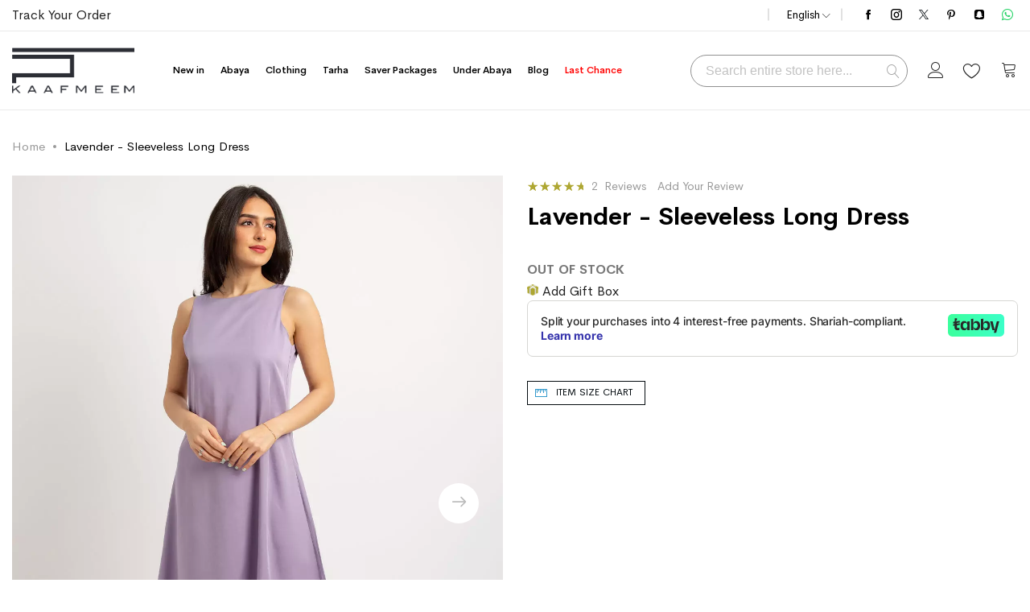

--- FILE ---
content_type: text/html; charset=UTF-8
request_url: https://kaafmeem.com/ramadan22-lavender-sleevelesslongdress
body_size: 50933
content:
<!doctype html><html lang="en"><head prefix="og: http://ogp.me/ns# fb: http://ogp.me/ns/fb# product: http://ogp.me/ns/product#"><meta charset="utf-8"/><meta name="title" content="Latest Abayas, Clothing &amp; Tarha Lavender - Sleeveless Long Dress"/><meta name="description" content="The basic under-abaya Sleeveless Long Dress. Your selection for work, modesty, and practicality. It combines ultimate comfort with a stylish cut!Sleeveless. Ankle length. Regular fit cut. Back button for closure. High quality comfor"/><meta name="keywords" content="Tarha and Abayas, Modest Clothing, Online Abayas, Abayas in Saudi Arabia, Fast and Free Shipping Abayas, Black Abayas, Summer Abayas, Occasion Abayas, Practical Abayas, Colorful Abayas"/><meta name="robots" content="INDEX,FOLLOW"/><meta name="viewport" content="width=device-width, initial-scale=1, maximum-scale=1.0, user-scalable=no"/><meta name="format-detection" content="telephone=no"/><title>Latest Abayas, Clothing &amp; Tarha Lavender - Sleeveless Long Dress</title><link rel="stylesheet" type="text/css" media="all" href="https://d12r75k5fx2b32.cloudfront.net/static/version1768814415/_cache/merged/8c64f9596d5917f6566e67f08115cb92.min.css" /><link rel="stylesheet" type="text/css" media="screen and (min-width: 768px)" href="https://d12r75k5fx2b32.cloudfront.net/static/version1768814415/frontend/Mgs/supro/en_GB/css/styles-l.min.css" /><link rel="stylesheet" type="text/css" media="all" href="https://d12r75k5fx2b32.cloudfront.net/static/version1768814415/_cache/merged/f2d1a6b15b19cd5e5be12c7e5e97463b.min.css" /><link rel="preload" as="font" crossorigin="anonymous" href="https://d12r75k5fx2b32.cloudfront.net/static/version1768814415/frontend/Mgs/supro/en_GB/fonts/icofont.woff2" /><link rel="preload" as="font" crossorigin="anonymous" href="https://d12r75k5fx2b32.cloudfront.net/static/version1768814415/frontend/Mgs/supro/en_GB/fonts/Linearicons.woff2" /><link rel="preload" as="font" crossorigin="anonymous" href="https://d12r75k5fx2b32.cloudfront.net/static/version1768814415/frontend/Mgs/supro/en_GB/fonts/CerebriSans-Regular.woff2" /><link rel="preload" as="font" crossorigin="anonymous" href="https://d12r75k5fx2b32.cloudfront.net/static/version1768814415/frontend/Mgs/supro/en_GB/fonts/CerebriSans-Medium.woff2" /><link rel="preload" as="font" crossorigin="anonymous" href="https://d12r75k5fx2b32.cloudfront.net/static/version1768814415/frontend/Mgs/supro/en_GB/fonts/CerebriSans-Bold.woff2" /><link rel="icon" type="image/x-icon" href="https://d12r75k5fx2b32.cloudfront.net/media/favicon/stores/1/Favicon_green.png" /><link rel="shortcut icon" type="image/x-icon" href="https://d12r75k5fx2b32.cloudfront.net/media/favicon/stores/1/Favicon_green.png" /><link href="https://fonts.googleapis.com/css2?family=Cairo&display=swap" rel="stylesheet"><meta name="theme-color" content="#aea733" /><meta property="fb:app_id" content="547644859398809" /><meta name="google-site-verification" content="pDECukr9LH0iD3UAPUXnHPcL_NrT6hCAfPcu4V2d4sU" /><link href="https://fonts.googleapis.com/css2?family=Quicksand:wght@300;400;500;600;700&display=swap" rel="stylesheet"><style>apple-pay-button#minicartCrossbrowserApplePayButton {
    display: none;
}

/* P.Page Jul 7 2024 */

@media (max-width: 767px) {
.catalog-product-view .amrewards-highlight-container {
        padding: 5px 0 5px !important;
    }
.swatch-opt {
    margin: 5px 0!important;
}
.block-static-block.widget {
    margin-bottom: 5px!important;
}
.pschart-sizechart-link{
	margin-bottom: 0px!important;
}
.catalog-product-view .product-info-main .product-options-wrapper{
	margin-bottom: 0px!important;
}
}


/* Footer Mar 30 */


@media (max-width: 767px){
footer.page-footer .footer.content .footer1 .middle-footer .footer-block:not(.acc-block) {
    text-align: center!important;
}
}

footer.page-footer .footer-title{
letter-spacing: 0px!important;
}

footer.page-footer .middle-footer {
    padding: 20px 0 15px!important;
    border-top: 1px solid #eaeaea;
}

footer.page-footer .list-icon li{
	padding:0px;
}

body.rtl-theme footer.page-footer .list-icon li{
	padding:0px;
	direction:ltr;
}


/* M-RAM-24 */

.shopping-cart-bottom .fieldset.coupon .action.apply:hover{
border-width:0px!important;
}


.cart.main.actions .action {
    color: #000!important;
    border: 1px solid #eaeaea!important;
    background-color: #ffffff!important;
}
.amcard-field-container .amcard-check{
	color:black!important
}

.amcard-field-container .amcard-check:hover{
	color:#aea733!important;
}

.checkout-payment-method .form.payments .payment-option-title .action-toggle {
    border-width: 0px 0px 1px 0px !important;
    border-radius: 0px !important;
    border-color: #e5e5e5 !important;
}


.checkout-payment-method .form.payments .payment-option-title .action-toggle>span{
	color:black!important;
}

.checkout-payment-method .payment-option-title .action-toggle:after{
	color:black!important;
}

.checkout-payment-method .form.payments .payment-option-title .action-toggle{
	background:white!important;
}

.block7 .mgs-product-tab .tab-style5.data.items > .item.content{
border-color:transparent!important;
}

.breadcrumbs{
background-color:transparent!important;
}

.amrewards-highlight-container>.caption strong{
font-size:0.9rem!important;
}

/* Prod Page */

@media (max-width: 768px){

body.rtl-theme.catalog-product-view .product-info-main .box-tocart .field.qty{
margin:0px;
}

.gallery-float-right.catalog-product-view .product-info-clearfix>.product.media+.product-info-main{
    padding: 0 5px 0 5px!important;
}

.product-info-main .stock.available{
    margin-right:0px;
}

body.rtl-theme.catalog-product-view .product-info-main .product-info-price .price-box{
    margin-left:0px!important;
}

.catalog-product-view .product-info-main .product-info-price .product-info-stock-sku{
    text-align:center;
    padding-top:5px;
}

.catalog-product-view .amrewards-highlight-container:before{
    display:none;
}

.catalog-product-view .amrewards-highlight-container{
    text-align:center;
}

.catalog-product-view .product-info-main .product-options-wrapper{
    text-align:center;
}

.catalog-product-view .product-info-main .product-add-form .swatch-attribute .swatch-attribute-options {
    margin-top: 7px;
    display: flex;
    justify-content: center;
}

.catalog-product-view .product-info-main .product-info-price{
flex-direction:column;
}

.catalog-product-view .product-info-main .product-info-price .price-box{
margin-right:0px!important;
}

}

.catalog-product-view .breadcrumbs {
    padding: 55px 0 5px 0!important;
}

.product.info.detailed {
    margin: 30px 0 0;
}

@media (max-width: 768px){
.product.info.detailed .product.data.items>.item.title .switch, .product.info.detailed .product.data.items>.item.title.active .switch {
    border:none!important;
}
.product.info.detailed .product.data.items>.item.content {
    border: none!important;
}

.product.info.detailed .product.data.items>.item.title{
    border-top:1px solid #e1e1e1!important;
}
}


@media (max-width: 768px){
.catalog-product-view .product-info-main .page-title-wrapper .page-title{
    text-align:center!important;
}

.catalog-product-view .amrewards-highlight-container {
    padding: 15px 0 15px!important;
}

}

/* End Prod Page */

/* Mob Header */
li.mv-tab-home1 {
    display: none;
}
.action-mb-tabs.active-child .icon-my-account:before{
    content: "\e935"!important;
    color:#aea733;
}
.action-mb-tabs.active-child .icon-cart-top:before{
    content: "\e935"!important;
    color:#aea733;
}
.active-child .icon-setting-web:before{
    content: "\e935"!important;
    color:#aea733;
}

/* End Mob Header */

/* Catalog Page */
@media (max-width: 767.98px){
header.page-header .header-area .close-menu-site {
    margin: 10% 0 10% 0!important;
}
.price-box .price-final_price:only-child .price {
    font-size: 0.8rem;
padding: 0 5px 0 5px;
}

.price-box:after{
text-align:center!important;
display:block!important;
}

.price-box.price-final_price{
text-align:center;
}
}

.products-grid:not(.active-slider) .product-items .product-item{
	padding: 0 5px!important;
}
@media (max-width: 767px){
.disable-mobile-hover .products-grid .items .product-item .product-top .product-item-inner{
	padding: 5px 0 0 0!important;
	display:none!important;
}	
.row-mobile-2 .products-grid .product-items .product-item{
	margin-bottom: 5%!important;
}
}
.products-grid .items .product-item .product-item-details {
    padding: 5% 0 0!important;
}

span.discount-percent{
margin-left:0px!important;
display: block!important;
font-size: 0.8rem!important;
font-weight:500;
}

/* End of Catalog Page */

.owl-stage-outer.owl-height{
max-height:100%!important;
}

body.rtl-theme header.page-header .login-form {
text-align:right;
    left: 0;
    right: auto;
}

/* Catalog Layered Navigation*/
.block.filter .filter-content .filter-options-title{
    border-top:none!important;
    border-left:none!important;
    border-right:none!important;
    border-radius:1px!important;
    padding:10px!important;
}
.filter-options-title:before{
    content: "+";
    color:black;
    float:right;
    text-align:right;
}
.block.filter .filter-content .filter-options-title[aria-expanded="true"]{
    border-top:none!important;
    border-bottom:none!important;
    border-left:none!important;
    border-right:none!important;
    border-radius:0px!important;
    padding:10px!important;
}
.filter-options-title[aria-expanded="true"]:before{
    content: "-";
    color:black;
    float:right;
    text-align:right;
}

.block.filter .filter-content .filter-options-content{
	margin-bottom:15px;
	border-bottom: 1px solid black;
}
.block.filter .filter-content .filter-options-content{
	margin-bottom:15px;
	border-bottom: 1px solid black; 
}
.filter-options-title:hover{
    transition: 0.5s;
}
.sidebar .block.filter {
    margin-bottom: 0px!important;
}

/* Catalog PD*/

@media (max-width: 767px){
.products-grid .items .product-item .product-item-name a{
	font-size:0.7rem!important;
}
}

.order-title {
    text-align: center!important;
}
.product.attribute.overview li {
    list-style: disc!important;
    margin-left: 25px!important;
}

p.price-to {
    display: none!important;
}

button.action.action-edit-address.amcheckout-button.-edit {
    background: transparent!important;
    border: 1px solid #aea733!important;
    padding: 5px!important;
    color: #aea733!important;
margin-top: 0px!important;
}

.amcheckout-step-container .amcheckout-shipping-address .amcheckout-button.-edit:hover{
	color: white!important;
    background: black!important;
    border: 1px solid black!important;
}

.checkout-success .success-messages{
	text-align:center!important;
}

.page-main .block.block-order-details{
	text-align:center!important;	
}


a.action.primary.continue:hover {
    color: white!important;
}

input#giftcard_code {
    text-align: center!important;
    height: 48px!important;
}
img.payment-info {
    padding-left: 20px!important;
    padding-right: 20px!important;
}

td#label_method_redbox_redbox{
	display:inline-table!important;
}

td#label_carrier_redbox_redbox {
    display: inline-table!important;
text-align: inherit!important;
    border-top: 0px!important;
}


td#label_method_flatrate_flatrate {
    display: inline-table!important;
}

td#label_carrier_flatrate_flatrate {
    display: table-row!important;
}

.amcheckout-step-container .amcheckout-summary-container .amcheckout-title{
	    background: #eee!important;
}

.am-checkout.-modern .opc-estimated-wrapper{
    margin:0!important;
}

.checkout-index-index .checkout-header{
	width:100%!important;
}

.amcheckout-step-container .amcheckout-summary-container .amcheckout-title{
	    background: #eee!important;
}

.am-checkout.-modern .checkout-header {
    text-align: center!important;
    margin: auto!important;
}
span#block-discount-heading {
    padding-top: 7px!important;
    padding-left: 5px!important;
    text-align: center!important;
}
.checkout-index-index .additional-options .checkout-agreements .action-show{
	color: #aea733!important;
	background: transparent!important;
}


.am-checkout.-modern .authentication-wrapper .action-auth-toggle{
	    background: #aea733!important;
}

.modal-custom.authentication-dropdown .block-authentication .actions-toolbar>.primary .action{
		background: #aea733!important;	
}


.modal-custom.authentication-dropdown .block-authentication .actions-toolbar>.primary .action:hover{
    background:black!important;
    border: 1px solid black!important;
}

.amcheckout-step-container button:not(.braintree-googlepay-button):not(.ui-datepicker-trigger){
	background:#aea733!important;
}

.amcheckout-step-container button:not(.braintree-googlepay-button):not(.ui-datepicker-trigger):hover{
	background:black!important;
}

.sidebar .product-items-names .product-item:hover .product-item-name>a{
    color:#aea733!important;
}

.message.info, .message.error, .message.warning, .message.notice, .message.success{
	top:auto!important;
}

.owl-carousel .owl-stage {
    margin: auto!important;
}

@media (min-width: 401px){
.signature-wrapper {
    display: none!important;
}
}


.signature-wrapper{
display:none!important;
}

.top-container {
    padding-left: 0px!important;
    padding-right: 0px!important;
}

button.action.login.primary:hover {
    background: #aea733!important;
}

button.action.login.primary:focus {
    background: #aea733!important;
}

.opc-sidebar .opc-block-summary .grand.totals .amount strong .price{
    color:#aea733!important;
}

img.popup-tarha{
    width:25%!important;
}


@media only screen and (max-width: 767px){
 img.popup-tarha{
    width:100%!important;
}   
}

@media (max-width:1199px){
	header.page-header .header-area.search-visible .block-search.active .block-title.theme-header-icon:before, header.page-header .header-area.search-visible .block-search.active .block-title.theme-header-icon:before{
	color:#aea733!important;
	}
}


@media (max-width: 700px){
.inner-text h2 {
    font-size: 15px !important;
}
}

@media (max-width: 700px){
.inner-text p {
    font-size: 9px !important;
}
}

.page-wrapper{

background: #aea73!important;
}

/* March 26 Edits */

.actions-toolbar > .secondary:last-child{
	margin-left: 0px!important;
}

a.action.create.primary{
    border:1px solid white!important;
}

.header-top-links .actions-toolbar>.secondary .action:hover{
    color:black!important;
    background-color:white!important;
    border:2px solid black!important;
}

.header-top-links .actions .action.top-links:hover:before {
    color: #aea733!important;
}

.opc-wrapper .checkout-shipping-address .action-show-popup:hover{
    background:#aea733!important;
    background-color:#aea733!important;
}

button.action.secondary.action-hide-popup:hover {
    background: white !important;
    color: #000000!important;
    border: 1px solid black!important;
}

.checkout-index-index .modal-popup .modal-footer .action-save-address{
	border: 2px solid #aea733!important;
}

button.action.primary.action-save-address:hover{
	background: white !important;
    color: #000000!important;
    border: 1px solid black!important;	
}


button#top-cart-btn-checkout:focus {
    background: white!important;
    background-color: white!important;
    color: black!important;
    border: 1px solid black!important;
}

header.page-header .minicart-wrapper .block-content>.actions>.secondary .action.viewcart:hover {
    border: 1px solid #aea733 !important;
    color: white!important;
    background: #aea733!important;
}

header.page-header .minicart-items .product-item-pricing .details-qty .update-cart-item{
	border: 1px solid #aea733!important;
    background-color: #aea733!important;
}

button.action.primary.add:hover {
    background: #aea733!important;
    background-color: #aea733!important;
    border: 1px solid #aea733!important;
}

button.action.primary.add:focus {
    background: #aea733!important;
    background-color: #aea733!important;
    border: 1px solid #aea733!important;
}


button.action.save.primary:hover{
	background: #aea733!important;
    background-color: #aea733!important;
    border: 1px solid #aea733!important;
}

button.action.save.primary:focus{
	background: #aea733!important;
    background-color: #aea733!important;
    border: 1px solid #aea733!important;
}


body.account .column.main .actions-toolbar .secondary .action.back:after{
    background-color:#aea733!important;
}

button.primary.action.create:hover{
	background: #aea733!important;
    background-color: #aea733!important;
    border: 1px solid #aea733!important;	
}

button.primary.action.create:focus{
	background: #aea733!important;
    background-color: #aea733!important;
    border: 1px solid #aea733!important;	
}



button.button.btn-create-ticket {
    margin-left: 41%!important;
    margin-right: 41%!important;
    margin-bottom: 15px!important;
    color: white!important;
    background-color: #aea733!important;
    border: 2px solid #aea733!important;
}


button.button.btn-create-ticket:hover {
    color: black!important;
    background-color: white!important;
    border: 2px solid black!important;
}


button.button.btn-create-ticket:focus {
    color: black!important;
    background-color: white!important;
    border: 2px solid black!important;
}


button.action.submit.primary{
    color:white!important;
    background-color:#aea733!important;
    border:1px solid #aea733!important;
}

button.action.submit.primary:hover{
    color:black!important;
    background-color:white!important;
    border:1px solid black!important;
}

.amreturn-btn{
	border: 1px solid #aea733!important;
    background: #aea733!important;
}

.amreturn-btn:hover {
    border: 1px solid #000000!important;
    background: #ffffff!important;
    color: #000!important;
}

.amreturn-btn:focus {
    border: 1px solid #000000!important;
    background: #ffffff!important;
    color: #000!important;
}

.amrma-attach-file .amrma-label{
	color: #aea733!important;
}

.amrma-attach-file .amrma-label:hover{
	color: #aea733!important;
}

.amrma-attach-file .amrma-label:before{
	filter: grayscale(1)!important;
}

body.account .column.main .block-title.order .action span{
    color:#aea733!important;
}

.amreview-add-new .amreview-button.action {
    color: white!important;
    background-color: #aea733!important;
    border: 2px solid #aea733!important;
}


.amreview-add-new .amreview-button.action:hover {
    color: black!important;
    background-color: white!important;
    border: 2px solid black!important;
}

.amreview-add-new .amreview-button.action:focus {
    color: black!important;
    background-color: white!important;
    border: 2px solid black!important;
}


.product.info.detailed .block.review-add .review-form .action.submit.primary{
	color: white!important;
    background-color: #aea733!important;
    border: 2px solid #aea733!important;	
}

.product.info.detailed .block.review-add .review-form .action.submit.primary:hover{
	color: black!important;
    background-color: white!important;
    border: 2px solid black!important;
}


.product.info.detailed .block.review-add .review-form .action.submit.primary:focus{
	color: black!important;
    background-color: white!important;
    border: 2px solid black!important;
}


button.action.secondary.btn.btn-primary.action-update {
    background: #aea733!important;
    border: 2px solid #aea733!important;
}


button.action.secondary.btn.btn-primary.action-update:hover {
    color: black!important;
    background-color: white!important;
    border: 2px solid black!important;
}

button.action.secondary.btn.btn-primary.action-update:focus {
    color: black!important;
    background-color: white!important;
    border: 2px solid black!important;
}

.gift-options .actions-toolbar .action-cancel{
    color:#aea733!important;
}

.gift-options .actions-toolbar .action-cancel:hover{
    color:black!important;
}

.gift-options .actions-toolbar .action-cancel:focus{
    color:black!important;
}


.form.send.friend .content-heading .title{
    color:#aea733!important;
}

.form.send.friend .content-heading .title span:after{
    background:#aea733!important;
}


button#add-recipient-button{
	background: #aea733!important;
    border: 2px solid #aea733!important;
}


button#add-recipient-button:hover{
	color: black!important;
    background-color: white!important;
    border: 2px solid black!important;
}

button#add-recipient-button:focus{
	color: black!important;
    background-color: white!important;
    border: 2px solid black!important;
}



button.action.submit.btn.btn-primary{
    background: #aea733!important;
    border: 2px solid #aea733!important;
}

button.action.submit.btn.btn-primary:hover{
    color: black!important;
    background-color: white!important;
    border: 2px solid black!important;
}

button.action.submit.btn.btn-primary:focus{
    color: black!important;
    background-color: white!important;
    border: 2px solid black!important;
}

.form.send.friend .fields.additional .action.remove .btn-close:after{
	color: #aea733!important;
}

header.page-header .top-wishlist .counter.qty{
	background-color: #aea733!important;
}

.form-wishlist-items .products-grid.wishlist .product-items .product-item .product-item-info .box-tocart .fieldset .product-item-actions .action.tocart.primary:hover{
    background-color:white!important;
    color:black!important;
    border:2px solid black!important;
}


.form-wishlist-items .products-grid.wishlist .product-items .product-item .product-item-info .box-tocart .fieldset .product-item-actions .action.tocart.primary:focus{
    background-color:white!important;
    color:black!important;
    border:2px solid black!important;
}

body.account .column.main select:not([multiple]){
	background-position: center right 3px!important;
}

.form-wishlist-items .actions-toolbar>.primary button.action.share{
    background: #aea733!important;
    border: 2px solid #aea733!important;
}


.form-wishlist-items .actions-toolbar>.primary button.action.share:hover{
    color:black!important;
    background: white!important;
    border: 2px solid black!important;
}


.form-wishlist-items .actions-toolbar>.primary button.action.share:focus{
    color:black!important;
    background: white!important;
    border: 2px solid black!important;
}

.form-wishlist-items .actions-toolbar>.primary button.action.tocart{
    background: #aea733!important;
    border: 2px solid #aea733!important;
}


.form-wishlist-items .actions-toolbar>.primary button.action.tocart:hover{
    color:black!important;
    background: white!important;
    border: 2px solid black!important;
}

.form-wishlist-items .actions-toolbar>.primary button.action.tocart:focus{
    color:black!important;
    background: white!important;
    border: 2px solid black!important;
}

body.account .column.main .actions-toolbar .secondary .action.back:hover:after{
    background:#aea733!important;
}


.pages .pages-items .item .action:hover{
	background-color: #aea733!important;
}

.pages .pages-items .item .action:focus{
	background-color: #aea733!important;
}

.url_and_code .copy{
	background: #aea733!important;
}


.action.primary.bt-send:hover{
    background-color:white!important;
    border:0px solid white!important;
}

.action.primary.bt-send{
    background-color:white!important;
    border:0px solid white!important;
}


.action.primary:hover{
    background-color:#aea733!important;
    border:2px solid #aea733!important;
}


.products-grid .items .product-item .product-top .product-item-inner .action.tocart:hover{
	color: #aea733 !important;
    background: white!important;
    border: 0px solid white!important;
}


.mgs-filter-active .state-item:hover {
    border-color: #aea733!important;
}

.mgs-filter-active .state-item:hover .state-item-icon-cancel:after{
	color: #aea733!important;
}


.mgs-filter-active .state-item:hover .filter-active-item-clear-all{
	color: #aea733!important;
}



.contact-form .social-links li:hover{
	background-color: #aea733!important;	
	color:black!important;
}


.contact-form .social-links li a{
	color:black!important;
}

.scroll-to-top:hover{
	background-color: #aea733!important;
}


/* END of March 26 Edits */


@media (min-width: 767px){
img.bundles-sblock-image {
    width: 210px!important;
height:auto!important;
}
}


@media (max-width: 767px){
img.bundles-sblock-image {
    width: 150px!important;
height:auto!important;
display:block!important;
margin-right:auto!important;
margin-left:auto!important;
}
}


@media (max-width: 767.98px){
.modal_newsletter_popup.modal-slide .newsletter_popup {
    width: 100% !important;
    background: url(https://kaafmeem-11bb4.kxcdn.com/pub/media/wysiwyg/Kaafmeem_Popup-Banner-Mobile.jpg)!important;
background-size: cover!important;
    }

.newsletter-popup-content{
background:white!important;
}

.modal_newsletter_popup.modal-slide .newsletter_popup .block-popup-subscribe .block-popup-content .title h4{
background:white!important;
}


    }


.action.primary:focus{
	background-color: #aea733!important;
}


.btn.btn-dark:focus{
    color:#aea733!important;
}


@media (max-width: 767.98px){

button.action.subscribe.btn.btn-secondary.btn-full {
    background-color: #aea733!important;
}

}

.checkout-cart-index .product-image-wrapper{
height:auto!important;
}

.minicart-items .product>.product-item-photo{
	width: 70px !important;
    height: 93px !important;
}


.amasty-label-container.amasty-label-container-7-1010-cat.amasty-label-for-1010 {
    max-width: 100px!important;
    width: 100px!important;
}


.amasty-label-container.amasty-label-container-8-1010-cat.amasty-label-for-1010 {
    max-width: 100px!important;
    width: 100px!important;
}


.amasty-label-text {
    text-align: center!important;
}


@media (min-width: 768px){
#block-discount {
    float: none!important;
    margin-left: 0px!important;
}
}


.cart.main.actions .action:hover{
    color:#aea733!important;
}

.gift-item-block .title:hover {
    background: #aea733!important;
    border: 1px solid #ffffff!important;
    color: #ffffff!important;
}


#gift-card-credit-input{
	width:100px!important;
}

.iti__selected-flag{
	padding: 8px 8px 0px 8px!important;
	}

.owl-carousel.dot-position-center .owl-dots{
bottom: 0px!important;
}

.owl-carousel .owl-dots .owl-dot span{
    width: 6px!important;
    height: 6px!important;

}


span.old-price.sly-old-price.no-display {
    display: inline!important;
}

@media only screen and (max-width: 767px){
.section-builder.banner-slider-blc.no-padding-col.section-builder-full{
    height: 150px!important;
}   
}

.block-content.filter-content .filter-options-content {
    display: none;
}



/* RVMP 2020 */

/* Slider Nav Buttons */
.mgs-carousel-single .owl-nav button span em{
	font-size: 40px!important;
	color: #aea733!important;
    font-weight: bolder!important;
}

/* Slider Pages Dots */

.owl-carousel .owl-dots .owl-dot{
	border: 1px solid white!important;
}

/* Search bar */

header.page-header .block-search .block-content input{
	    border: 1px solid #909090!important;
}

/*Gift Card & Discount fields Cart Page */



#discount-giftcard-form .fieldset.coupon .action.primary{
	font-size: 0.75rem!important;
    font-weight: 700!important;
}


@media only screen and (max-width: 768px){
.shopping-cart-bottom .fieldset.coupon .action.apply {
    height: 32px!important;
    padding-top: 3px!important;
}
}

@media only screen and (min-width: 768px){
html[lang="en"] #discount-giftcard-form .fieldset.coupon .action.primary:hover {
color:White!important;
background:#aea733!important;

}

html[lang="ar"] #discount-giftcard-form .fieldset.coupon .action.primary:hover {
color:White!important;
background:#aea733!important;

}
}

.checkout-payment-method .payment-option-title .action-toggle{
	color: #aea733!important;
}

.irs-single{
	background: #aea733!important;
}

.irs-single:after{
	border-top-color: #aea733!important;
}

.freeshippingbar-2 .goal, .freeshippingbar-2 .below_goal{
	font-weight:bold!important;
}


.freeshippingbar-1 .goal, .freeshippingbar-1 .below_goal{
	font-weight:bold!important;
}



html[lang="en"] .header-area:not(.right-slide-menu) .horizontal-menu .mgs-megamenu--main .nav-main-menu li.level0.menu-2columns .dropdown-mega-menu{
	left:44%!important;
}

html[lang="ar"] .header-area:not(.right-slide-menu) .horizontal-menu .mgs-megamenu--main .nav-main-menu li.level0.menu-2columns .dropdown-mega-menu{
	left:56%!important;
}

@media (max-width: 767.98px){
	header.page-header .header-area.header5 .top-header{
	display:none!important;
	}
}

/* End of RVMP 2020 */

.panel-block-row.panel-block.col-des-12.block332.catalog-heading-1 span {
    font-family: "Cerebri Sans",sans-serif;
}

/* Gift Card */
.giftcard-template-setting {
    display: none!important;
}


html[lang="ar"] .cart.table-wrapper .item-options dd{
	float:right!important;
}

html[lang="ar"] .cart.table-wrapper .item-options dt{
	clear:right!important;
	float:right!important;
}

html[lang="ar"] .giftcard-template-container .giftcard-template-container-preview .giftcard-template-preview {
transform-origin: top right!important;
}

html[lang="ar"] .giftcard-information-container .giftcard-field-label {
float:right!important;	
}

html[lang="ar"] .giftcard-information-container .giftcard-field-wrapper{
	float:right!important;
	width:100%!important;
}

@media (max-width: 768px){
.giftcard-template-container{
	min-height: fit-content!important;
    padding-top:0px!important;
    max-height: 200px!important;
}

html[lang="en"] .giftcard-information-container .giftcard-field-wrapper{
	width:100%!important;
	float:left!important;
}
}

html[lang="en"] .giftcard-information-container .giftcard-field-label{
text-align:left!important;
}


html[lang="en"] .giftcard-information-container .giftcard-field-wrapper{
float:left!important;
}

/*Cart edits */

div#block-gift-card-discount{
	margin-bottom: 60px!important;
}

@media (max-width: 767px){
html[lang="ar"] #shopping-cart-table .col{
    float: right!important;
}
}


@media (max-width: 767px){
body.rtl-theme .cart.table-wrapper .product-item-details {
    padding-right: 0!important;
    padding-left: 20px!important;
    text-align: right!important;
}
}


@media (max-width: 767px){
html[lang="ar"] #shopping-cart-table .col {
    text-align: right!important;
}
}


@media (min-width: 767px){
.cart.table-wrapper .product-item-details{
	padding-top:35px!important;
}
}

@media (min-width: 767px){
img.bundles-sblock-image1 {
    width: 100%!important;
height:auto!important;
}
}

@media (max-width: 767px){
img.bundles-sblock-image1 {
    width: 100%!important;
height:auto!important;
display:block!important;
margin-right:auto!important;
margin-left:auto!important;
}
}


.amwrap-btn.-primary:hover{
    color:white!important;
    background:#aea733!important;
}

.amwrap-btn.-primary:active{
    border-color:#aea733!important;
    background:#aea733!important;
    }

@media (min-width: 768px){
html[lang="ar"] .amwrap-added-block{
	float:right!important;
}
}

.catalog-product-view .block-bundle-summary .box-tocart .fieldset .product-addto-links .action:hover{
	background-color: #aea733!important;
    border-color: #aea733!important;
    color: white!important;
}


button.action.back.customization:hover {
    background: #aea733!important;
    border: 1px solid #aea733!important;
}

.bundle-options-container .bundle-options-wrapper .product-options-wrapper .legend.title{
	display:none!important;
}

.bundle-options-container .product-options-wrapper .control .nested .field.qty{
	display:none!important;	
}

.bundle-options-container .block-bundle-summary{
	width: calc(50% - 14px) !important;	
}

html[lang="ar"] .bundle-options-container .bundle-options-wrapper{
	float:right!important;
}

html[lang="ar"] .bundle-options-container .block-bundle-summary{
	float:right!important;	
}

/* AMST Bundles*/

.product-image-container{
	display:block!important;
}

.amrelated-description {
    display: none!important;
}

@media (max-width: 768px){
.amrelated-bundle-popup{
    left: 0px!important;
    max-width: 100%!important;
    padding: 0 0 13px!important;
    transform: translate(0%, -50%)!important;
}
}

.amrelated-bundle-popup .amrelated-notice{
display:none!important;
}

.amrelated-bundle-popup .amrelated-products-wrapper .product-options-bottom .actions, .amrelated-bundle-popup .amrelated-products-wrapper .box-tocart .actions{
display:none!important;
}

.rating-summary .rating-result>span:before, .rating-summary .rating-result:before{
color:#aea733!important;
}

.mgs-product-tab .tab-style5.data.items .item.title.active .switch, .mgs-product-tab .tab-style5.data.items .item.title .switch:hover, .mgs-product-tab .tab-style5.data.items .item.title .switch:active, .mgs-product-tab .tab-style5.data.items .item.title .switch:focus{
color:#aea733!important;
}

.mgs-product-tab .tab-style5.data.items .item.title.active .switch:after{
background:#aea733!important;
}

.amwrap-selected-items{
	background:#aea733!important;
}

.amwrap-selected-items .amwrap-title{
	color:white!important;
}

.amwrap-trash-btn:hover:after, .amwrap-edit-btn:hover:after{

color:black!important;
}

.ampreorder-observed, .ampreorder-note, .preorder_note {
    word-break: break-all;
    word-break: normal!important;
    margin-left: 0px!important;
    font-size: x-small!important;
}

header.page-header .header-area.header5 .middle-header .logo{
min-width:70px!important;
}

html[lang="ar"] .iti__country-list {
margin: 20px 0 0 -1px!important;
    left: 0px!important;	
}

.products-grid .items .product-item .product-top .product-item-inner .product-item-actions .actions-secondary{
display:none!important;
}

.slide-text.middle{
display:none!important;
}

.page-header-sliders{
   min-height: 150px!important;
    margin-bottom: 5px!important;
}

.amrma-return-policy .amrma-text {
    padding-right: 20px!important;
    margin-right: 15px!important;
}

.amrma-return-qty{
color:black!important;
}

.amrma-message-container .amrma-message{
color:black!important;
background-color:white!important;
}

.amrma-select {
    font-family: "Cerebri Sans",sans-serif!important;
}

/* 

.list-social a.link:hover {
    color: white!important;
}

*/

.link-track-order a.link:hover {
    color: white!important;
}

p.immediate-shipping {
    margin-top: 5px;
}

/* New Customer Account Navigation */

button.action.secondary{
background:#aea733!important;
}
button.action.secondary:hover{
background:black!important;
border:1px solid black!important;
}
table.data.table {
    word-break: inherit!important;
}
.block-collapsible-nav .item.current>strong{
border-color:#aea733!important;
}
@media (min-width: 992px){
body.page-layout-2columns-left .page-main>.columns .sidebar.sidebar-main{

    margin-top: 50px!important;	
}
}
@media (min-width: 1200px){
.wishlist-index-index .page-wrapper .columns{
   
   max-width: 100%!important;	
}
}
@media only screen and (max-width: 767px){
.block-collapsible-nav{
 top: 135px!important;
 background: white!important;
 box-shadow: 5px 5px 11px -5px #aea733;
 z-index:999!important;
}
.sidebar .block .title{
	margin-bottom:0px!important;
}
.block-collapsible-nav .title:after{
	font-size:35px!important;
}
.sidebar .block .title{
	text-align:center!important;
}
.sidebar .block .title strong{
	font-size:1.4rem!important;
}
}

.block-collapsible-nav .item.current a{
	border-color:#aea733!important;
}

span.price-notice {
    display: none!important;
}

.cart.table-wrapper .product-item-name+.item-options .price {
    display: none!important;
}

@media only screen and (max-width: 767px){
.modal-popup.modal-slide._inner-scroll .modal-inner-wrap {
    height: 100%!important;
}
}

@media (max-width: 767.98px){
.modal-popup.modal-slide._inner-scroll .modal-inner-wrap {
    display: contents!important;
}
}

@media (max-width: 767px){
.modal-popup.modal-slide._inner-scroll._show {
    background-color: white!important;
    box-shadow: 3px 7px 15px 3px #aea733!important;
}
}

@media (min-width: 767px){
.message-notice.message.notice {
    margin-right: 260px!important;
}
}

.bundle-item.-image>.image{
	display: table-caption!important;
}

@media (min-width: 640px){
.checkout-index-index .modal-popup.modal-slide:not(.agreements-modal):not(.popup-authentication) .modal-inner-wrap {
    width: 100%!important;
    max-height: 100vh!important;
    height: auto!important;
top:0!important;

}
}

@media (min-width: 768px){
.modal-slide .modal-inner-wrap, .modal-popup .modal-inner-wrap .owl-item {
    width: 150px!important;
}
}

@media (max-width: 767px){
.modal-slide .modal-inner-wrap, .modal-popup .modal-inner-wrap .owl-item {
    width: 130px!important;
}
}
.modal-slide .modal-inner-wrap, .modal-popup .modal-inner-wrap .owl-stage {
    width: 519px!important;
}


@media (min-width: 768px){
.modal-popup._inner-scroll .modal-inner-wrap {
    max-height: 100vh!important;
    min-height: 90%!important;
    width: 40%!important;
}
}

body.rtl-theme .intl-tel-input .selected-flag .iti-arrow{
	right: 25px!important;
}

.checkout-index-index .opc-block-summary .minicart-items input.qty {
    width: 50px!important;
    padding: 5px!important;
}

@media (max-width: 768px){
.product-slider-hp .owl-item{
	padding:1px!important;
}
}

header.page-header .minicart-items .product-item-details .price{
	color:black!important;
}

header.page-header .minicart-wrapper .block-content>.subtotal .price-container .price{
	color:black!important;
}

header.page-header .setting-site .customer-web-config .switcher+.switcher {
    display: none!important;
}

header.page-header .setting-site .customer-web-config .switcher{
display:none!important;
}


@media (max-width: 767px){
.product-text-label{
    font-size: 9px!important;
}
}
  .price-box .special-price .price-final_price .price{
  color:red!important;
  }

@media (max-width: 767px){
.page-wrapper header.page-header .header-area.header5 .top-header {
    height: auto!important;
}
}

.blog-view p{
color:black!important;
}

.blog-view .post-item .post-title {
    text-align: center!important;
    font-size: 2rem!important;
    line-height: 2.75rem!important;
}

.blog-view .post-content .post-metas {
    margin: 5px 0 5px!important;
    text-align: center!important;
    display: block!important;
}

.mgs-products .mgs-owl-carousel .product-item{
padding-left: 5px!important;
    padding-right: 5px!important;
    margin-top: 5px!important;
    margin-bottom: 5px!important;
}

.post-metas .meta-date .color-theme{
color:grey!important;
}


.mpgiftwrap-modal{
	font-size:12px!important;
}

.modal-popup .modal-inner-wrap .owl-stage{
	margin:auto!important;
}

header.page-header .setting-site .social-info {
    padding-top: 5px!important;
    padding-bottom: 5px!important;
}

header.page-header .setting-site .contact-info{
    padding-top: 5px!important;
}

div#mpbm-single-column {
    display: none!important;
}

.page-wrapper{
	background:#00000000!important;
}

@media (max-width: 767px){
.mpbettermaintenance-preview-maintenance {
    background-size: contain!important;
}
}

@media (max-width: 767px){
.mstBanner-placeholder__popupRenderer{

	width: 200px!important;
}
}

.mstBanner-placeholder__popupRenderer{
	max-width: 250px!important;
    right: 0px!important;
    bottom: 3rem!important;
    left: 0px!important;
}


html[lang="en"] .amcheckout-step-container .amcheckout-shipping-methods .amcheckout-method .col{
	display:table-row!important;
	text-align:left!important;
}

html[lang="ar"] .amcheckout-step-container .amcheckout-shipping-methods .amcheckout-method .col{
	display:table-row!important;
	text-align:right!important;
}

a.action.action-register.primary {
    background-color: #aea733!important;
    border: 1px solid #aea733!important;
    color: white!important;
}


a.action.action-register.primary:hover {
    background-color: white!important;
    border: 1px solid #aea733!important;
    color: #aea733!important;
}


.modal-popup.popup-authentication.modal-slide .modal-content .block-authentication{
    text-align:center!important;
display:block!important;
}

@media (max-width: 767px){

.block-authentication .block[class]+.block{
        top: 40px!important;
}
}

.header-area:not(.right-slide-menu) .horizontal-menu .mgs-megamenu--main .nav-main-menu li.level0.clearance22>a.level0{
	color:red!important;
}

.checkout-index-index .logo{
margin:auto!important;
}

.mgs-products.products-grid{
    margin-bottom: -6rem!important;
margin-top: 5rem !important;
}


.block.widget.mgs-products.catproduct-products-grid.products-grid.product-items {
    margin-bottom: 0px!important;
}


.checkout-index-index .modal-popup:not(.agreements-modal):not(.popup-authentication) .modal-inner-wrap{
    top: 50%!important;
    margin: auto!important;
}

@media only screen and (max-width: 767px){
.owl-carousel.owl-drag .owl-item{
margin-right:0px!important;
}
}


.products-grid .items .product-item .product-item-name {
    display: block;
    overflow: hidden;
    position: relative;
    text-overflow: ellipsis;
    white-space: nowrap;
}

@media only screen and (max-width: 767px){

.pagebuilder-column.categorycolumnq{
max-width:25%!important;
}

.pagebuilder-column.categorycolumnt {
    max-width: 33.3%;
}

.pagebuilder-column.clearancecolumn1 {
    max-width: 50%;
}

.pagebuilder-column.clearancecolumntr {
    max-width: 100%;
}

}

@media (max-width: 767px){

#mpbm-background{
	background-size:contain!important;
	background-color:#666769!important;
}
}

div#mpbm-notice-msg {
    display: none!important;
}


.styles__snippetWrapper--b97bf{
min-width:100%;
}

header.page-header .minicart-wrapper .block-minicart .subtitle.empty:before{
z-index:-1;
}

button#minicartApplePayButton {
    display: none!important;
}

a.barbie{
color:#ff2b8e!important;
}

a.barbie:hover{
color:white!important;
background:#ff2b8e;
}

.barbie_desc {
    background: #ff2b8e69;
    border-radius: 25px;
    padding: 15px;
color:black!important;
}



@media (max-width: 767px){
.catalog-product-view .block .block-content .products-grid .product-item{
margin:5px;
}
}

td#label_method_redboxportable_redboxportable{
    display: inline-table!important;
}

td#label_carrier_redboxportable_redboxportable{
    display: inherit!important;
    border: 0px!important;
}

span.amstockstatus {
    display: block;
    color: black;
    margin-top: 5px;
    font-weight: 700;
}

@media (max-width: 767px){
.amstockstatus-category {
    font-size: x-small!important;
}
}

.amstockstatus-category {
    width: 100%!important;
    font-size: smaller;
border-top:1px solid #aea733!important;
}


.checkout-payment-method .form.payments .action-apply{
position: inherit!important;
}
.vsms-field-container .intl-tel-input{
direction:ltr;
width:50%!important;
}


.amrewards-discount-form{
	max-width:100%!important;
}

.amcard-field-container.-cart{
	max-width:100%!important;
	padding: 0px 22px 20px 22px!important;
}


.amcard-field-block .amgcard-datalist-container+.amcard-button {
    color: white!important;
    background: #aea733!important;
}

.amcard-field-block .amgcard-datalist-container+.amcard-button:hover {
    color: white!important;
    background: black!important;
}


span#block-discount-heading{
	padding-left:0px!important;
}

button.amcard-delete{
    font-size: inherit!important;
    font-weight: inherit;
    font-family: inherit;
}


button.amcard-check {
    font-size: inherit!important;
    font-weight: inherit;
    font-family: inherit;
}

.actions-toolbar.storecredit-actions {
    margin-bottom: 10px;
}


@media (max-width: 767px){
.cart-discount {
    width: 100%;
}
}

@media (min-width: 768px){
.cart-discount {
    width: 50%;
}
}


button.action.action-cancel {
    background: #aea733!important;
    color: white!important;
}

button.action.action-cancel:hover {
    color: black!important;
}


span#block-gift-card-heading {
    text-align: center;
}

span#block-reward-heading {
    text-align: center;
}

.amrewards-highlight-container>.caption strong{
font-size: 1rem!important;
}


.pagebuilder-column.pagebuilder-grid-4{
width:25%;
max-width:25%;
margin:0px!important;
}

.minicart-wrapper{
	display:inline-block!important;
}

.opc-estimated-wrapper .minicart-wrapper .action.showcart{
	background-color:black!important;
}


@media (min-width: 992px){

.header-area:not(.right-slide-menu) .horizontal-menu .mgs-megamenu--main .nav-main-menu li.level0>a.level0{
font-size: 0.74rem!important;
}
	
}

header.page-header .header-area .horizontal-menu{
margin:auto!important;
}


@media (min-width: 992px){
.header-area:not(.right-slide-menu) .horizontal-menu .mgs-megamenu--main .nav-main-menu li.level0.menu-1columns>.dropdown-mega-menu li>a{
font-size:0.75rem!important;
}
.header-area:not(.right-slide-menu) .horizontal-menu .mgs-megamenu--main .nav-main-menu li.level0>.dropdown-mega-menu{
	margin-top:5px!important;
}
}

h1.b2b-header {
    font-family: 'Quicksand', sans-serif;
    font-size: 70px;
    font-weight: 900;
}

@media (max-width: 767px){
h1.b2b-header {
    font-size: 35px;
    font-weight: 900;
}
}

@media (min-width: 767px){
figure.b2b-mobile-top-bkg{
	display:none!important;
}	
}

.b2b-text {
    font-family: 'Quicksand', sans-serif;
}

h3.b2b-header2 {
    font-family: 'Quicksand', sans-serif;
}

@media (max-width: 767px){
h3.b2b-header3{
font-size:large;
}
}

h3.b2b-header3{
font-family: 'Quicksand', sans-serif;
}

ul.b2b-list {
    margin-left: 5%;
}

span.mpgiftwrap-item-name {
    font-size: smaller;
}


header.page-header .minicart-items .product .actions>.secondary a:hover:before {
    color: #aea733!important;
}

header.page-header .minicart-items .product .actions>.primary a:hover:before {
    color: #aea733!important;
}

.checkout-payment-method .form.payments .payment-option-title .action-toggle>span{
font-size:small;
}

footer.page-footer{
	z-index:2;
}

.sharethis {
    display: none;
}

@media (max-width: 767px) {
    .blog-view .share-info {
    margin-bottom: 20rem;
    }
}

.field.mobile.vsms-field-container.required{
margin-bottom: 60px;
}

.subtitle {
    font-family: "Cerebri Sans", sans-serif;
    font-size: 0.6rem;
}

.product-text-label{
background:black!important;
}

@media (max-width: 767px){
.homepage_desktop_video{
	display:none;
}
}

@media (min-width: 767px){
.homepage_mobile_video{
width:100%!important;
display:none;	
}	
}

.homepage_mobile_video{
width:100%!important;
}

.homepage_desktop_video{
width:100%!important;
}

button#send2 {
    border: 1px solid #aea733!important;
}

button#send2:hover {
    border: 1px solid #aea733!important;
    background:white!important;
    color:black!important;
}

.intl-tel-input.allow-dropdown input, .intl-tel-input.allow-dropdown input[type=text]{
direction:ltr!important;
}

.catalog-product-view .product-info-main .box-tocart .fieldset .product-addto-links .action{
display: inline-block !important;
}



@media (max-width: 768px){
#fc_frame{
bottom:100px!important;
}
}

/* Reward Points CO */
.checkout-payment-method .payment-option-content .actions-toolbar.rewards-checkout-buttons-block .button {
        margin-right: 10px;
        background: white !important;
        font-size: smaller !important;
    }

.checkout-payment-method .payment-option-content .actions-toolbar.rewards-checkout-buttons-block .button:hover {
        color:white!important;
        border-color: #aea733!important;
        background: #aea733 !important;
        font-size: smaller !important;
    }

    .checkout-payment-method .form.payments .payment-option-title .action-toggle>span {
        margin-left: 0px !important;
}

.checkout-payment-method .form.payments .payment-option-title .action-toggle{
        text-align:center;
}

/* RP PP */

.catalog-product-view .rewards__product-points{
	display:grid!important;
}

.catalog-product-view .product-info-main .product-info-price .price-box{
	display: flex!important;
    flex-direction: column!important;
}

.reward-message {
    z-index: 1;
    position: relative;
}

@media (min-width: 768px){
.nationaladdressco {
    width: 50%;
    display: block;
    margin: auto;
}
}

@media (max-width: 767px){
.nationaladdressco {
    width: 100%;
}
}</style><style>.right-content .theme-header-icon:before{width:22px;height:22px}.right-top-header .list-social .theme-footer-icon:before{width:14px;height:16px}table th{text-align:left}table>tbody>tr>th{vertical-align:top}table>tbody>tr>th{padding:8px 10px}.table:not(.cart):not(.totals)>tbody>tr>th{border:none}h4{color:#222;font-weight:400;line-height:inherit}.product.info.detailed .additional-attributes-wrapper table.additional-attributes>tbody>tr>th{vertical-align:middle;padding:15px 0}.product.info.detailed .additional-attributes-wrapper table.additional-attributes>tbody>tr>th{font-weight:600;color:#222;font-size:1rem;width:25%;padding-right:30px}.product.info.detailed .additional-attributes-wrapper table.additional-attributes>tbody>tr>th:after{content:":"}@font-face{font-family:Cairo;font-style:normal;font-weight:700;font-display:swap;src:url(https://fonts.gstatic.com/s/cairo/v22/SLXgc1nY6HkvangtZmpQdkhzfH5lkSs2SgRjCAGMQ1z0hAc5W1Q.ttf) format('truetype')}.catalog-product-view .product-info-main .product-info-price{display:-webkit-box;display:-ms-flexbox;display:flex}.catalog-product-view .product-info-main .product-info-price{-ms-flex-align:center;align-items:center}@media only screen and (max-width:767px){.breadcrumbs,.navigation,.page-main{padding-left:15px;padding-right:15px}.catalog-product-view .column.main{display:-webkit-flex;display:-ms-flexbox;display:flex;-webkit-flex-direction:column;-ms-flex-direction:column;flex-direction:column}.catalog-product-view .product.media{-ms-flex-order:-1;-webkit-order:-1;order:-1}.product-item-actions .actions-secondary>.action.tocompare{display:none}}@media only screen and (max-width:639px){.table-wrapper .table:not(.cart):not(.totals):not(.table-comparison).additional-attributes tbody th{display:none}.table-wrapper .table:not(.cart):not(.totals):not(.table-comparison)>tbody>tr th{border-bottom:none;display:block;padding:5px 0}.minicart-wrapper{margin-top:10px}.minicart-wrapper:after,.minicart-wrapper:before{content:'';display:table}.minicart-wrapper:after{clear:both}}@media (max-width:767.98px){.catalog-product-view .product.media{width:100%;padding:0}.catalog-product-view .product.media{min-height:633px}}@media all and (min-width:768px),print{.column.main{box-sizing:border-box}h1{font-size:40px;margin-bottom:40px}.breadcrumbs,.navigation,.page-main{box-sizing:border-box;margin-left:auto;margin-right:auto;max-width:1280px;padding-left:20px;padding-right:20px;width:auto}.page-main{width:100%}.columns{display:block}.column.main{min-height:300px}.page-layout-1column .column.main{width:100%;-ms-flex-order:2;-webkit-order:2;order:2}.panel.header{padding:10px 20px}.fieldset>.field{margin:0 0 20px;box-sizing:border-box;margin:0 0 29px}.fieldset>.field:after,.fieldset>.field:before{content:'';display:table}.fieldset>.field:after{clear:both}.fieldset>.field:not(.choice)>.control{width:74.2%;float:left}.actions-toolbar:after,.actions-toolbar:before{content:'';display:table}.actions-toolbar:after{clear:both}.actions-toolbar .primary{float:left}.actions-toolbar .secondary{float:right}.actions-toolbar .primary,.actions-toolbar .secondary{display:inline-block}.actions-toolbar .primary a.action,.actions-toolbar .secondary a.action{display:inline-block}.actions-toolbar .primary .action{margin:0 5px 0 0}.actions-toolbar .secondary a.action{margin-top:6px}.actions-toolbar>.primary,.actions-toolbar>.secondary{margin-bottom:0}.actions-toolbar>.primary .action,.actions-toolbar>.secondary .action{margin-bottom:0;width:auto}.minicart-wrapper{margin-left:13px}.minicart-wrapper .block-minicart{right:-15px;width:390px}.page-wrapper>.breadcrumbs{box-sizing:border-box;width:100%}.navigation ul{padding:0 8px}.page-header{border:0;margin-bottom:0}.page-header .switcher{display:inline-block}.logo{margin:0 auto 25px 0}.logo img{max-height:inherit}.product-info-main .page-title-wrapper .page-title{margin-top:-13px}.product-info-main{float:right}.product.media{float:left;margin-bottom:25px}.page-layout-1column .product-info-main{width:40%}.page-layout-1column .product.media{width:57%}}.catalog-product-view .product-info-main .product-info-price,.catalog-product-view .product-info-main .product-social-links .share-this-container{display:-webkit-box;display:-ms-flexbox;display:flex}span.old-price.sly-old-price.no-display{display:inline!important}@media (max-width:767.98px){header.page-header .header-area.header5 .top-header{display:none!important}}.product-image-container{display:block!important}.products-grid .items .product-item .product-top .product-item-inner .product-item-actions .actions-secondary{display:none!important}a.action.towishlist{display:none!important}span.discount-percent{margin-left:7px!important}span.discount-percent{font-weight:500!important}html[lang=en] .price-box:after{content:"Incl. VAT";font-size:10px}.loading-mask{display:flex;align-items:center;justify-content:center;bottom:0;left:0;margin:auto;position:fixed;right:0;top:0;z-index:100;background:#fff}@media (max-width:767px){.page-wrapper header.page-header .header-area.header5 .top-header{height:auto!important}.header-mobile-tabs--bottom{position:fixed;bottom:0;display:block;width:100%;height:50px;background:#fff}.header-mobile-tabs--bottom ul{display:flex;padding:0;margin:0}.left-top-header{display:none}.right-top-header .list-block{display:flex;justify-content:center}.right-top-header .list-block .item{padding:0 10px}.right-top-header .list-block .switcher{margin-right:0;display:flex;align-items:center}.megamenu_action.mobile{display:flex;flex:0 0 40px}.megamenu_action.mobile .icon-menu,.megamenu_action_mb{width:20px;height:20px}.middle-header .logo{display:flex;align-items:center;max-width:175px}.middle-header .right-content{display:flex;flex:0 0 40px;max-width:40px}.block-search .block-content{position:absolute;right:-1000%}.header-top-links,.list-block .list-social{display:flex}.list-block .list-social>li{max-width:27px}.header-top-links .login-form{width:0;opacity:0;position:fixed}.setting-site-content{height:20px}.header-mobile-tabs--bottom ul li{flex:1;margin:0}.header-mobile-tabs--bottom li button{width:100%;border:none;text-align:center;height:50px;padding:0 5px;border-radius:0;position:relative;display:block}}body{color:#333;font-style:normal;font-weight:400;line-height:1.42857143;font-size:1.4rem}input[type=email]:-ms-input-placeholder,input[type=email]::-moz-placeholder,input[type=email]::-webkit-input-placeholder,input[type=password]:-ms-input-placeholder,input[type=password]::-moz-placeholder,input[type=password]::-webkit-input-placeholder,input[type=text]:-ms-input-placeholder,input[type=text]::-moz-placeholder,input[type=text]::-webkit-input-placeholder{color:#c2c2c2}.minicart-wrapper .action.showcart .counter-label,.minicart-wrapper .action.showcart .text{border:0;clip:rect(0,0,0,0);height:1px;margin:-1px;overflow:hidden;padding:0;position:absolute;width:1px}.columns .column.main,.search-autocomplete{box-sizing:border-box}.columns .column.main{padding-bottom:40px;flex-basis:auto;flex-grow:1;order:1;width:100%}.actions-toolbar>.primary .action:last-child,.actions-toolbar>.primary:last-child,.actions-toolbar>.secondary .action:last-child,.actions-toolbar>.secondary:last-child{margin-bottom:0}.search-autocomplete{position:absolute;z-index:3;overflow:hidden;margin-top:-15px}.field.password .control .input-text{order:0;z-index:2}.page-wrapper{display:flex;flex-direction:column;min-height:100vh}.page-main{flex-grow:1}.message.global.noscript{padding:10px 20px;display:block;line-height:1.2em;font-size:1.3rem;background:#ffee9c;border-color:#d6ca8e;color:#333;margin:0}header.page-header .block-search{margin:0 80px 0 0;padding:0;width:auto;float:none;display:flex;align-items:center}header.page-header .block-search .block-content input{background-color:#fff;height:40px;box-shadow:none;color:#000;border-radius:20px;padding:0 50px 0 18px;border:1px solid #ededeb;min-width:270px;position:static;margin:0;left:0}header.page-header .block-search .action.search{display:block;background-image:none;background:0 0;-moz-box-sizing:content-box;border:0;box-shadow:none;line-height:inherit;margin:0;text-decoration:none;text-shadow:none;font-weight:400;padding:5px 0;position:absolute;right:10px;top:0;z-index:1}@media (max-width:1199px){header.page-header .header-area.search-visible .block-search .block-title{display:block}header.page-header .header-area.search-visible .block-search .block-title strong{border:0;clip:rect(0,0,0,0);height:1px;margin:-1px;overflow:hidden;padding:0;position:absolute;width:1px}header.page-header .header-area.search-visible .block-search .block-content{position:absolute;right:100%;visibility:hidden;z-index:111;margin-right:20px;transform:scaleX(0);transform-origin:top right}}@media only screen and (max-width:767px){.navigation,.page-main{padding-left:15px;padding-right:15px}}.ajaxcart-loading-overlay{position:fixed;top:0;left:0;right:0;bottom:0;z-index:9999;background:rgba(255,255,255,.8);background-repeat:no-repeat;background-position:center;opacity:0;visibility:hidden}@media (min-width:992px){.header-area:not(.right-slide-menu) .horizontal-menu .mgs-megamenu--main{height:100%;position:static!important}.header-area:not(.right-slide-menu) .horizontal-menu .mgs-megamenu--main .nav-main-menu{display:-ms-flexbox;display:flex;padding:0;height:100%;position:static!important}.header-area:not(.right-slide-menu) .horizontal-menu .mgs-megamenu--main .nav-main-menu li.level0{margin:0;padding:0 20px;position:static;display:-ms-flexbox;display:flex;align-items:center}.header-area:not(.right-slide-menu) .horizontal-menu .mgs-megamenu--main .nav-main-menu li.level0>a.level0{font-size:.9375rem;font-weight:600;color:#000;position:relative}.header-area:not(.right-slide-menu) .horizontal-menu .mgs-megamenu--main .nav-main-menu li.level0>a.level0:after{content:"";display:block;left:0;right:0;min-width:100%;background-color:#000;position:absolute;top:100%;margin-top:3px;height:2px;opacity:0;visibility:visible;transform:scaleX(0)}.header-area:not(.right-slide-menu) .horizontal-menu .mgs-megamenu--main .nav-main-menu li.level0>.dropdown-mega-menu{background-color:#fff;box-shadow:0 0 10px 0 rgba(35,31,32,.1);position:absolute;top:100%;left:0;min-width:270px;opacity:0;visibility:hidden;transform:translateY(20px)}.header-area:not(.right-slide-menu) .horizontal-menu .mgs-megamenu--main .nav-main-menu li.level0>.dropdown-mega-menu li{position:relative;padding:0;margin:0}.header-area:not(.right-slide-menu) .horizontal-menu .mgs-megamenu--main .nav-main-menu li.level0>.dropdown-mega-menu li>a{display:block;padding:10px 32px 10px 20px;font-size:.9375rem;font-weight:400;position:relative}.header-area:not(.right-slide-menu) .horizontal-menu .mgs-megamenu--main .nav-main-menu li.level0>.dropdown-mega-menu li>a>.toggle-menu{font-size:.75rem;position:absolute;right:20px;top:13px}.header-area:not(.right-slide-menu) .horizontal-menu .mgs-megamenu--main .nav-main-menu li.level0>.dropdown-mega-menu li>a>.toggle-menu .icon-toggle:before{content:"\e93c"}.header-area:not(.right-slide-menu) .horizontal-menu .mgs-megamenu--main .nav-main-menu li.level0>.dropdown-mega-menu li>.toggle-menu,.header-area:not(.right-slide-menu) .horizontal-menu .mgs-megamenu--main .nav-main-menu li.level0>.toggle-menu{display:none}.header-area:not(.right-slide-menu) .horizontal-menu .mgs-megamenu--main .nav-main-menu li.level0.menu-1columns{position:relative}.header-area:not(.right-slide-menu) .horizontal-menu .mgs-megamenu--main .nav-main-menu li.level0.menu-1columns .dropdown-submenu>.dropdown-menu-ct{background-color:#fff;box-shadow:0 0 10px 0 rgba(35,31,32,.1);position:absolute;top:-5px;left:100%;min-width:270px;padding:5px 0;transform:translateX(20px);opacity:0;visibility:hidden}.header-area:not(.right-slide-menu) .horizontal-menu .mgs-megamenu--main .nav-main-menu li.level0.menu-1columns>.dropdown-mega-menu li>a{text-align:left}.header-area:not(.right-slide-menu) .horizontal-menu .mgs-megamenu--main .nav-main-menu li.level0 ul{padding:0}.header-area:not(.right-slide-menu) .horizontal-menu .mgs-megamenu--main .nav-main-menu li.level0 li>ul.dropdown-submenu-ct{padding:5px 0}}@media all and (min-width:768px),print{.column.main{box-sizing:border-box}.navigation,.page-main{box-sizing:border-box;margin-left:auto;margin-right:auto;max-width:1280px;padding-left:20px;padding-right:20px;width:auto}.page-main{width:100%}.columns{display:block}.column.main{min-height:300px}.page-layout-1column .column.main{width:100%;order:2}.panel.header{padding:10px 20px}.fieldset>.field{box-sizing:border-box;margin:0 0 29px}.fieldset>.field:after,.fieldset>.field:before{content:'';display:table}.fieldset>.field:after{clear:both}.fieldset>.field:not(.choice)>.control{width:74.2%;float:left}.actions-toolbar:after,.actions-toolbar:before{content:'';display:table}.actions-toolbar:after{clear:both}.actions-toolbar .primary{float:left}.actions-toolbar .secondary{float:right}.actions-toolbar .primary,.actions-toolbar .secondary{display:inline-block}.actions-toolbar .primary a.action,.actions-toolbar .secondary a.action{display:inline-block}.actions-toolbar .primary .action{margin:0 5px 0 0}.actions-toolbar .secondary a.action{margin-top:6px}.actions-toolbar>.primary,.actions-toolbar>.secondary{margin-bottom:0}.actions-toolbar>.primary .action,.actions-toolbar>.secondary .action{margin-bottom:0;width:auto}.minicart-wrapper{margin-left:13px}.minicart-wrapper .block-minicart{right:-15px;width:390px}.navigation ul{padding:0 8px}.page-header{border:0;margin-bottom:0}.page-header .switcher{display:inline-block}.logo{margin:0 auto 25px 0}.logo img{max-height:inherit}}h4{margin:0}h4{color:#222;font-weight:400;line-height:inherit;font-size:1.4rem}header.page-header .middle-header{display:-webkit-box;display:-ms-flexbox;display:flex;justify-content:space-between;padding:0 80px}header.page-header .top-wishlist{display:flex;align-items:center}header.page-header .top-wishlist .block-wishlist{box-shadow:0 0 10px 0 rgba(35,31,32,.1);opacity:0;visibility:hidden;position:fixed;right:0;top:0;margin:0;width:100%;max-width:400px;background-color:#fff;height:100vh;z-index:999;transform:translateX(100%);padding:25px;overflow-x:hidden;overflow-y:auto}header.page-header .top-wishlist .block-wishlist .block-content.empty:after{content:"\e68c";font-family:Linearicons;position:absolute;z-index:1;top:50%;left:50%;font-size:100px;color:#f1f1f1;transform:translate(-50%,-50%)}header.page-header .setting-site .setting-site-content{box-shadow:0 0 10px 0 rgba(35,31,32,.1);opacity:0;visibility:hidden;overflow:hidden;position:fixed;right:0;top:0;height:100vh;max-width:400px;background-color:#fff;z-index:999;transform:translateX(100%)}header.page-header .minicart-wrapper .action.showcart{position:relative;top:50%;display:block;line-height:1;transform:translateY(-50%)}header.page-header .header-area.header5 .top-header{display:flex;justify-content:space-between;padding:8.09px 80px;border-bottom:1px solid #eaeaea}header.page-header .header-area.header5 .top-header .right-top-header .list-block .item:after{content:'';display:inline-block;height:15px;width:2px;position:absolute;right:0;top:50%;background-color:#e1e1e1;transform:translateY(-50%)}.myaccount-slide .header-top-links .login-form{position:fixed;top:0;bottom:0;z-index:999;width:400px;overflow-y:auto;overflow-x:hidden;text-align:left;padding:45px 40px 40px;transform:translateX(100%)}@media (max-width:767px){.mgs-instant-search-dropdown{max-height:calc(100vh - 110px)}.left-top-header{display:none}header.page-header .header-area.header5 .top-header{padding:0 10px}header.page-header .header-area.header5 .top-header .right-top-header .list-block{justify-content:center}header.page-header .header-area.header5 .top-header .right-top-header .list-block .item{padding:0 10px}header.page-header .header-area.header5 .top-header .right-top-header .list-block .item.customer-web-config.language{padding:0 5px}header.page-header .header-area.header5 .top-header .right-top-header .list-block .item .switcher .options{padding-right:22px}header.page-header .header-area.header5 .top-header .list-social li a{padding-left:9px}.page-wrapper header.page-header .header-area.header5 .top-header{display:block!important}.scroll-to-top{display:none!important}}.parent_lazy:not(.lazy_loaded){border:1px solid #eaeaea!important;background-position:center!important;background-repeat:no-repeat!important;background-size:unset!important}.ajaxcart-loading-overlay,.quickview-loading-overlay{background-image:url(https://d12r75k5fx2b32.cloudfront.net/static/version1768814415/frontend/Mgs/supro/en_GB/images/oval.svg)}@media (min-width:992px) and (max-width:1365px){header.page-header .header-area.header5 .top-header .list-social li a{padding-left:9px}header.page-header .header-area.header5 .horizontal-menu .mgs-megamenu--main .nav-main-menu>li.level0:first-child{padding-left:0}.header-area:not(.right-slide-menu) .horizontal-menu .mgs-megamenu--main .nav-main-menu li.level0{padding:0 10px}header.page-header .header-area.search-visible .block-search{margin-right:0;margin-left:0}header.page-header .header-area.header5 .top-header .right-top-header .list-block .item .switcher .options{padding-right:18px}header.page-header .header-area.header5 .top-header .right-top-header .list-block .item,header.page-header .header-area.header5 .top-header .right-top-header .list-block .item.customer-web-config.language{padding:0 10px}header.page-header .header-area .horizontal-menu{margin-left:0}}@media (min-width:768px) and (max-width:991px){header.page-header .header-area .megamenu_action.tablet{display:flex;align-items:center}header.page-header .header-area.header5 .top-header .right-top-header .item.social{display:none}header.page-header .header-area.header5 .top-header .right-top-header .list-block .item.customer-web-config.language{padding-right:0}header.page-header .header-area.header5 .top-header .right-top-header .list-block .item.customer-web-config.language:after{content:none}}@media (max-width:991px){header.page-header .header-area{position:static}header.page-header{min-height:0}header.page-header .header-area .horizontal-menu{position:fixed;top:0;right:0;background:#fff;margin:0;width:400px;z-index:99999;padding:30px;box-shadow:0 0 10px 0 rgba(35,31,32,.1);height:100vh;overflow-y:auto;opacity:0;visibility:hidden;transform:translateX(100%)}header.page-header .header-area .close-menu-site{display:block}header.page-header .header-area .middle-header:before{content:"";background:#fff;opacity:0;visibility:hidden;position:fixed;z-index:99998;top:0;left:0;right:0;height:100vh}}@media (max-width:767px){body{padding-bottom:51px}body .header-mobile-tabs--bottom{display:block}header.page-header .header-area .megamenu_action.mobile{display:flex;align-items:center;flex:0 0 40px;max-width:40px}header.page-header .header-area .horizontal-menu{bottom:50px;padding-bottom:69px;box-shadow:none;border-bottom:1px solid #eaeaea;height:calc(100vh - 50px)}header.page-header .header-area .top-wishlist>a{display:none!important}header.page-header .header-area .top-wishlist .block-wishlist{width:100%;height:100vh;overflow-x:hidden;overflow-y:auto;left:0;right:0;opacity:1;max-width:100%;padding:25px 25px 75px;box-shadow:none;transform:translateX(100%)}header.page-header .header-area .top-wishlist .block-wishlist .close-wishlist-site{display:none}header.page-header .header-area .header-top-links>.actions{display:none!important}header.page-header .header-area .header-top-links .login-form{top:0;bottom:0;max-width:100%;position:fixed;z-index:999;width:100%;height:100vh;overflow-x:hidden;overflow-y:auto;left:0;right:0;padding:20px 20px 70px;min-width:100%;opacity:1;box-shadow:none;transform:translateX(100%)}header.page-header .header-area .header-top-links .close-myaccount{display:none}header.page-header .header-area .header-top-links .block-customer-login .block-title{text-align:center}header.page-header .header-area .right-content .block-search{margin-left:auto;position:static}header.page-header .header-area .right-content .block-search .block-content{left:10px;right:25px}header.page-header .header-area .right-content .block-search .block-content input{min-width:100%}header.page-header .header-area .setting-site .setting-site-content{width:100%;height:100vh;overflow-x:hidden;overflow-y:auto;left:0;right:0;opacity:1;max-width:100%;box-shadow:none;transform:translateX(100%)}header.page-header .header-area .setting-site .setting-site-content .ct{padding:30px 30px 80px;height:auto;overflow:visible}header.page-header .header-area .setting-site .setting-site-content .ct .actions-close{display:none}header.page-header .header-area .right-content{-webkit-box-flex:0;-ms-flex:0 0 40px;flex:0 0 40px;max-width:40px;margin:0;position:static}header.page-header .header-area .right-content>div{margin-left:0}}@media (max-width:1365px){header.page-header .header-area .middle-header{padding:0 15px}header.page-header .header-area.header5 .top-header{padding-left:15px;padding-right:15px}header.page-header .header-area.search-visible .block-search{margin-right:0}}@media (min-width:768px){header.page-header .minicart-slide .minicart-wrapper:after{content:"";display:block;position:fixed;top:0;left:0;right:0;bottom:0;z-index:998;background-color:#fff;opacity:0;visibility:hidden}header.page-header .minicart-slide .minicart-wrapper .block-minicart{position:fixed;right:0;top:0;bottom:0;left:auto;width:400px;max-width:100%;min-width:0;z-index:999;transform:translateX(100%)}header.page-header .minicart-wrapper .block-minicart{margin:0;padding:0;border:none;right:0;box-shadow:0 0 10px 0 rgba(35,31,32,.1);display:block!important;opacity:0;visibility:hidden;overflow:hidden;position:absolute;width:400px;min-width:0;transform:translateY(20px)}header.page-header .header-area.header5 .middle-header .right-content .setting-site{display:none}}@media (max-width:767px){header.page-header .minicart-wrapper .action.showcart{display:none!important}header.page-header .minicart-wrapper .block-minicart{position:fixed;display:block;top:0;bottom:0;left:0;right:0;width:100%;height:100vh;overflow-x:hidden;overflow-y:auto;opacity:1;border:none;z-index:998;box-shadow:none;padding:0;margin:0;transform:translateX(100%)}header.page-header .minicart-wrapper .block-minicart.empty #minicart-content-wrapper{height:100%}.page-wrapper header.page-header .header-area.header5 .top-header{height:auto!important}}.quickview-loading-overlay{position:fixed;top:0;left:0;right:0;bottom:0;z-index:9999;background:rgba(255,255,255,.8);background-repeat:no-repeat;background-position:center;opacity:0;visibility:hidden}.actions-toolbar>.secondary:last-child{margin-left:0!important}a.action.create.primary{border:1px solid #fff!important}header.page-header .top-wishlist .counter.qty{background-color:#aea733!important}header.page-header .block-search .block-content input{border:1px solid #909090!important}@media (max-width:767.98px){header.page-header .header-area.header5 .top-header{display:block;text-align:center}header.page-header .header-area.header5 .top-header{display:none!important}}header.page-header .header-area.header5 .middle-header .logo{min-width:70px!important}header.page-header .setting-site .customer-web-config .switcher{display:none!important}*{box-sizing:border-box}header.page-header .setting-site .social-info{padding-top:5px!important;padding-bottom:5px!important}header.page-header .setting-site .contact-info{padding-top:5px!important}.page-wrapper{background:#00000000!important}body{margin:0;padding:0;font-size:1rem}header,main{display:block}ol,ul{list-style-type:none}img{max-width:100%;height:auto}a{text-decoration:none}button{display:inline-block;background-image:none;background:#f2f2f2;border:1px solid #cdcdcd;color:#333;font-weight:700;margin:0;padding:7px 15px;font-size:1.4rem}.search-autocomplete{box-sizing:border-box;position:absolute;z-index:3;overflow:hidden;margin-top:-15px}.marquee.marquee--long{font-size:15px!important;padding-right:10px;text-align:center;background-color:#000!important;margin-top:0!important;color:#fff!important}.switcher-label{display:none}.middle-header{display:flex;justify-content:space-between;padding:0 15px}header .block-search{margin:0 80px 0 0;padding:0;width:auto;float:none;display:flex;align-items:center}header .block-search .control{padding:0;margin:0;border:none}header .block-search .block-content{position:relative;margin:0}header .block-search .action.search>span,header .block-search .block-content .label{border:0;clip:rect(0,0,0,0);height:1px;margin:-1px;overflow:hidden;padding:0;position:absolute;width:1px}header .block-search .block-content input{background-color:#fff;height:40px;box-shadow:none;color:#000;border-radius:20px;padding:0 50px 0 18px;border:1px solid #ededeb;min-width:270px;position:static;margin:0;left:0}header .block-search .action.search{display:block;background-image:none;background:0 0;-moz-box-sizing:content-box;border:0;box-shadow:none;line-height:inherit;margin:0;text-decoration:none;text-shadow:none;font-weight:400;padding:5px 0;position:absolute;right:10px;top:0;z-index:1}header{position:relative;z-index:3;min-height:98px;border:none;margin:0}header .middle-header{display:flex;justify-content:space-between;padding:0 80px}header .right-content{display:flex;position:relative;margin-left:auto}header .right-content>div{margin-left:24px}header .header-area{position:static;left:0;top:0;right:0}header .header-area .logo{float:none;padding:15px 0;margin:0;min-height:98px;display:flex;align-items:center}header .megamenu_action{display:none}header .megamenu_action .megamenu_action_mb{display:block;font-size:20px;padding:0;margin:0;border:none;background:0 0;box-shadow:none}header .close-menu-site{display:none;font-size:20px;padding:0;border:none!important;background:0 0!important;box-shadow:none!important;margin-bottom:30px}header .setting-site{display:flex;align-items:center}header .setting-site:after{content:"";display:block;position:fixed;top:0;left:0;right:0;z-index:998;background-color:#fff;opacity:0;visibility:hidden}header .setting-site .setting-site-content{box-shadow:0 0 10px 0 rgba(35,31,32,.1);opacity:0;visibility:hidden;overflow:hidden;position:fixed;right:0;top:0;max-width:400px;background-color:#fff;z-index:999;transform:translateX(100%)}header .setting-site .setting-site-content .ct{overflow-y:auto;padding:132px 50px 25px;box-sizing:border-box;display:flex;flex-direction:column}header .setting-site .setting-site-content .actions-close{position:absolute;top:0;left:0;right:25px;padding:50px;background:#fff;z-index:4}header .setting-site .setting-site-content .actions-close button{background:0 0;border:none;padding:0;box-shadow:none;font-size:24px;color:#999}header .setting-site .customer-web-config:after{content:"";display:table;clear:both}header .setting-site .switcher{float:left;width:50%;margin:0;padding-right:15px;box-sizing:border-box}header .setting-site .switcher .options .action.toggle:after,header .setting-site .switcher .switcher-dropdown:after,header .setting-site .switcher .switcher-dropdown:before{content:none}header .setting-site .switcher .switcher-dropdown{display:block!important;padding:0;margin:0;box-shadow:none;border:none;position:static}header .setting-site .switcher .switcher-trigger strong{font-weight:400;font-size:1rem;padding:12px 0;display:block;color:#f68872}header .setting-site .switcher .switcher-dropdown li{background:0 0!important;font-size:1rem;padding:12px 0}header .setting-site .switcher .switcher-dropdown li a{padding:0;color:#999}header .setting-site .social-links:after{content:"";display:table;clear:both}header .setting-site .social-links li{float:left;font-size:1.5rem;margin:0 20px 10px 0}header .setting-site .widget-title{margin:0 0 25px;font-size:1.25rem;font-weight:500;color:#222}header .setting-site .contact-info{padding-top:60px;margin-top:auto;color:#aaa;font-size:1rem;line-height:2}header .setting-site .social-info{padding-top:60px}.header-top-links{display:flex;align-items:center}.header-top-links .login-form{position:absolute;top:100%;right:0;background-color:#fff;text-align:center;width:440px;padding:25px 30px 30px;box-shadow:0 0 10px 0 rgba(35,31,32,.1);opacity:0;visibility:hidden;transform:translateY(20px)}@media (min-width:992px){.horizontal-menu .mgs-megamenu--main{height:100%;position:static!important}.horizontal-menu .mgs-megamenu--main .nav-main-menu{display:flex;padding:0;height:100%;position:static!important}.horizontal-menu .mgs-megamenu--main .nav-main-menu li.level0{margin:0;padding:0 20px;position:static}.horizontal-menu .mgs-megamenu--main .nav-main-menu li.level0>a.level0{font-size:.9375rem;font-weight:600;color:#222;position:relative}.horizontal-menu .mgs-megamenu--main .nav-main-menu li.level0.menu-1columns{position:relative}.horizontal-menu .mgs-megamenu--main .nav-main-menu li.level0 ul{padding:0}}@media (max-width:767px){.header-mobile-tabs--bottom{position:fixed;bottom:0;display:block;width:100%;height:50px;background:#fff}.header-mobile-tabs--bottom ul{display:flex;padding:0;margin:0}.left-top-header{display:none}.right-top-header .list-block{display:flex;justify-content:center}.right-top-header .list-block .item{padding:0 10px}.right-top-header .list-block .switcher{margin-right:0;display:flex;align-items:center}.megamenu_action.mobile{display:flex;flex:0 0 40px}.megamenu_action.mobile .icon-menu,.megamenu_action_mb{width:20px;height:20px}.middle-header .logo{display:flex;align-items:center;max-width:175px}.middle-header .right-content{display:flex;flex:0 0 40px;max-width:40px}.block-search .block-content{position:absolute;right:-1000%}.header-top-links,.list-block .list-social{display:flex}.list-block .list-social>li{max-width:27px}.header-top-links .login-form{width:0;opacity:0;position:fixed}.setting-site-content{height:20px}.header-mobile-tabs--bottom ul li{flex:1;margin:0}.header-mobile-tabs--bottom li button{width:100%;border:none;text-align:center;height:50px;padding:0 5px;border-radius:0;position:relative;display:block}.page-wrapper header.page-header .header-area.header5 .top-header{display:block!important;height:auto!important}}@media (max-width:991.98px){.middle-header .horizontal-menu{position:absolute;right:-1000%;visibility:hidden;opacity:0}}.fa{display:inline-block;font:14px/1 FontAwesome;font-size:inherit;text-rendering:auto}.marquee--long{font-size:20px;padding-right:10px;text-align:center;background-color:#aea733}.marquee span{font-family:Cairo,sans-serif;display:inline-block;white-space:nowrap;offset:auto;color:#000;width:var(--tw);text-shadow:var(--tw) 0 currentColor,calc(var(--tw) * 2) 0 currentColor,calc(var(--tw) * 3) 0 currentColor,calc(var(--tw) * 4) 0 currentColor;will-change:transform;animation:marquee var(--ad) linear infinite}.mp-rw-highlight{color:#12a196}body{margin:0;padding:0}header,main,nav{display:block}nav ul{list-style:none}img{max-width:100%;height:auto;border:0}html{font-size:62.5%;-webkit-text-size-adjust:100%;-ms-text-size-adjust:100%;font-size-adjust:100%}body{color:#333;font-family:'Open Sans','Helvetica Neue',Helvetica,Arial,sans-serif;font-style:normal;font-weight:400;line-height:1.42857143;font-size:1.4rem}p{margin-top:0;margin-bottom:1rem}strong{font-weight:700}i{font-style:italic}h1{font-weight:300;line-height:1.1;font-size:2.6rem;margin-top:0;margin-bottom:2rem}h4{font-weight:700;line-height:1.1;font-size:1.4rem;margin-top:2rem;margin-bottom:2rem}a{color:#1979c3;text-decoration:none}a:visited{color:#1979c3;text-decoration:none}ol,ul{margin-top:0;margin-bottom:2.5rem}ol>li,ul>li{margin-top:0;margin-bottom:1rem}ul ul{margin-bottom:0}button{background-image:none;background:#f2f2f2;border:1px solid #cdcdcd;color:#333;display:inline-block;font-family:'Open Sans','Helvetica Neue',Helvetica,Arial,sans-serif;font-weight:700;margin:0;padding:7px 15px;font-size:1.4rem;line-height:1.6rem;box-sizing:border-box;vertical-align:middle}button::-moz-focus-inner{border:0;padding:0}input[type=email],input[type=password],input[type=text]{background:#fff;background-clip:padding-box;border:1px solid #c2c2c2;border-radius:1px;font-family:'Open Sans','Helvetica Neue',Helvetica,Arial,sans-serif;font-size:14px;height:32px;line-height:1.42857143;padding:0 9px;vertical-align:baseline;width:100%;box-sizing:border-box}input[type=email]::-moz-placeholder,input[type=password]::-moz-placeholder,input[type=text]::-moz-placeholder{color:#c2c2c2}input[type=email]::-webkit-input-placeholder,input[type=password]::-webkit-input-placeholder,input[type=text]::-webkit-input-placeholder{color:#c2c2c2}input[type=email]:-ms-input-placeholder,input[type=password]:-ms-input-placeholder,input[type=text]:-ms-input-placeholder{color:#c2c2c2}input[type=checkbox]{margin:2px 5px 0 0;position:relative;top:2px}input::-moz-focus-inner{border:0;padding:0}address{font-style:normal}.items>li{margin:0}.actions-toolbar>.primary .action,.actions-toolbar>.secondary .action{width:100%}.block{margin-bottom:40px}.product.name a{font-weight:400}.action.skip:not(:focus),.minicart-wrapper .action.showcart .counter-label,.minicart-wrapper .action.showcart .text{border:0;clip:rect(0,0,0,0);height:1px;margin:-1px;overflow:hidden;padding:0;position:absolute;width:1px}.columns .column.main{box-sizing:border-box}.product-items .action.towishlist,.products.list.items .action.towishlist{display:inline-block;text-decoration:none}.product-items .action.towishlist>span,.products.list.items .action.towishlist>span{border:0;clip:rect(0,0,0,0);height:1px;margin:-1px;overflow:hidden;padding:0;position:absolute;width:1px}.product-items .action.towishlist:before,.products.list.items .action.towishlist:before{-webkit-font-smoothing:antialiased;-moz-osx-font-smoothing:grayscale;font-size:29px;line-height:24px;color:#7d7d7d;font-family:icons-blank-theme;vertical-align:middle;display:inline-block;font-weight:400;overflow:hidden;speak:none;text-align:center}.no-display{display:none}.items{margin:0;padding:0;list-style:none}.columns{display:-webkit-flex;display:-ms-flexbox;display:flex;-webkit-flex-wrap:wrap;flex-wrap:wrap;box-sizing:border-box}.columns:after{clear:both;content:' ';display:block;height:0;overflow:hidden;visibility:hidden}.columns .column.main{padding-bottom:40px;-webkit-flex-basis:auto;flex-basis:auto;-webkit-flex-grow:1;flex-grow:1;-ms-flex-order:1;-webkit-order:1;order:1;width:100%}.loading-mask{bottom:0;left:0;margin:auto;position:fixed;right:0;top:0;z-index:100;background:rgba(255,255,255,.5)}.loading-mask .loader>img{bottom:0;left:0;margin:auto;position:fixed;right:0;top:0;z-index:100}.fieldset{border:0;margin:0 0 40px;padding:0;letter-spacing:-.31em}.fieldset>*{letter-spacing:normal}.fieldset:last-child{margin-bottom:20px}.fieldset>.field{margin:0 0 20px}a.action.primary,button{border-radius:3px}a.action.primary{display:inline-block;text-decoration:none}.action.primary{background-image:none;background:#1979c3;border:1px solid #1979c3;color:#fff;display:inline-block;font-family:'Open Sans','Helvetica Neue',Helvetica,Arial,sans-serif;font-weight:700;padding:7px 15px;font-size:1.4rem;box-sizing:border-box;vertical-align:middle}.product.data.items{margin:0;padding:0;margin-bottom:20px}.product.data.items>.item.title{box-sizing:border-box;float:none;width:100%}.product.data.items>.item.title>.switch{display:block}.product.data.items>.item.content{box-sizing:border-box;display:block;float:none;margin:0}.product.data.items>.item.content:after,.product.data.items>.item.content:before{content:'';display:table}.product.data.items>.item.content:after{clear:both}.product.data.items>.item.title{margin:0 0 5px}.product.data.items>.item.title>.switch{background:#f0f0f0;border-bottom:1px solid #d1d1d1;border-left:1px solid #d1d1d1;border-right:1px solid #d1d1d1;border-top:1px solid #d1d1d1;height:40px;padding:5px 20px;font-weight:600;line-height:40px;font-size:1.8rem;color:#7d7d7d;text-decoration:none}.product.data.items>.item.title>.switch:visited{color:#7d7d7d;text-decoration:none}.product.data.items>.item.content{background:#fff;border:1px solid #d1d1d1;margin:0 0 5px;padding:20px}.actions-toolbar>.primary,.actions-toolbar>.secondary{text-align:center;margin-bottom:10px}.actions-toolbar>.primary .action,.actions-toolbar>.secondary .action{margin-bottom:10px}.actions-toolbar>.primary .action:last-child,.actions-toolbar>.secondary .action:last-child{margin-bottom:0}.actions-toolbar>.primary:last-child,.actions-toolbar>.secondary:last-child{margin-bottom:0}.breadcrumbs{margin:0 0 20px}[data-content-type=html]{word-wrap:break-word}.amasty-label-container:not(.-preview){max-width:300px!important;max-height:300px!important}.mstBanner-placeholder__popupRenderer{background:#fff;border-radius:.4rem;box-sizing:border-box;position:fixed;bottom:1rem;right:-120%;z-index:10000000;box-shadow:0 0 2rem 0 rgba(0,0,0,.4);overflow:hidden;max-width:40rem}.mstBanner-placeholder__popupRenderer .mstBanner__close{position:absolute;right:1rem;top:1rem;background:#fff;border:.2rem solid #eee;border-radius:2rem;width:1.5rem;height:1.5rem;display:flex;align-items:center;font-weight:700;justify-content:center;color:#666}.mstBanner-placeholder__popupRenderer img{display:block}.minicart-wrapper{display:inline-block;position:relative;float:right}.minicart-wrapper:after,.minicart-wrapper:before{content:'';display:table}.minicart-wrapper:after{clear:both}.minicart-wrapper .action.showcart{display:inline-block;text-decoration:none}.minicart-wrapper .action.showcart:before{-webkit-font-smoothing:antialiased;-moz-osx-font-smoothing:grayscale;font-size:35px;line-height:33px;color:#8f8f8f;content:'\e611';font-family:icons-blank-theme;margin:0;vertical-align:top;display:inline-block;font-weight:400;overflow:hidden;speak:none;text-align:center}.minicart-wrapper .block-minicart{margin:0;padding:0;list-style:none;background:#fff;border:1px solid #bbb;margin-top:4px;min-width:100%;width:320px;z-index:101;box-sizing:border-box;display:none;position:absolute;top:100%;right:0;box-shadow:0 3px 3px rgba(0,0,0,.15)}.minicart-wrapper .block-minicart:after,.minicart-wrapper .block-minicart:before{border-bottom-style:solid;content:'';display:block;height:0;position:absolute;width:0}.minicart-wrapper .block-minicart:before{border:6px solid;border-color:transparent transparent #fff;z-index:99}.minicart-wrapper .block-minicart:after{border:7px solid;border-color:transparent transparent #bbb;z-index:98}.minicart-wrapper .block-minicart:before{right:26px;top:-12px}.minicart-wrapper .block-minicart:after{right:25px;top:-14px}.minicart-wrapper .block-minicart{padding:25px 20px}.minicart-wrapper .action.showcart{white-space:nowrap}.minicart-wrapper .action.showcart .counter.qty{background:#ff5501;color:#fff;height:24px;line-height:24px;border-radius:2px;display:inline-block;margin:3px 0 0;min-width:18px;overflow:hidden;padding:0 3px;text-align:center;white-space:normal}.minicart-wrapper .action.showcart .counter.qty.empty{display:none}.column.main .block:last-child{margin-bottom:0}.field.password .control{display:-webkit-flex;display:-ms-flexbox;display:flex;-webkit-flex-direction:column;-ms-flex-direction:column;flex-direction:column}.field.password .control .input-text{-ms-flex-order:0;-webkit-order:0;order:0;z-index:2}.data.switch .counter{color:#7d7d7d}.data.switch .counter:before{content:'('}.data.switch .counter:after{content:')'}.product-reviews-summary{display:table;margin:10px 0 12px}.product-reviews-summary.empty{margin-left:0}.product-reviews-summary .reviews-actions{display:table-cell;line-height:28px;vertical-align:middle}.product-reviews-summary .reviews-actions a{margin-right:5px}.review-add .block-title{display:none}.action.mailto.friend{margin-left:-7px;display:inline-block;text-decoration:none}.action.mailto.friend:before{-webkit-font-smoothing:antialiased;-moz-osx-font-smoothing:grayscale;font-size:28px;line-height:28px;color:inherit;content:'\e61d';font-family:icons-blank-theme;vertical-align:top;display:inline-block;font-weight:400;overflow:hidden;speak:none;text-align:center}.action.mailto.friend span{display:inline-block;line-height:28px;vertical-align:top}body{background-color:#fff}.page-wrapper{display:-webkit-flex;display:-ms-flexbox;display:flex;-webkit-flex-direction:column;-ms-flex-direction:column;flex-direction:column;min-height:100vh}.page-main{-webkit-flex-grow:1;flex-grow:1}.page-header{border-bottom:1px solid #d1d1d1;margin-bottom:20px}.logo{float:left;margin:0 0 10px 40px;max-width:50%;position:relative;z-index:5}.logo img{display:block;height:auto}.action-skip-wrapper{height:0;position:relative}.message.global p{margin:0}.message.global.noscript{margin:0 0 10px;padding:10px 20px;display:block;line-height:1.2em;font-size:1.3rem;background:#ffee9c;border-color:#d6ca8e;color:#333;margin:0}.widget{clear:both}.price-container.weee:before{display:none}.product-items .action.towishlist:before,.products.list.items .action.towishlist:before{content:'\e601'}.block-wishlist .product-item-name{margin-right:25px}.old-price{text-decoration:line-through}.product-image-container{display:inline-block;max-width:100%}.product-image-wrapper{display:block;height:0;overflow:hidden;position:relative;z-index:1}.product-image-photo{bottom:0;display:block;height:auto;left:0;margin:auto;max-width:100%;position:absolute;right:0;top:0}.product.info.detailed{clear:both;margin-bottom:30px}.product-info-main .page-title-wrapper .page-title{line-height:1.42857143;margin-bottom:10px}.product-info-main .stock.unavailable{display:inline-block;font-weight:700;margin-right:20px;text-transform:uppercase;vertical-align:top}.product-info-main .product.attribute.overview{margin:20px 0}.product-info-main .price-box{margin-top:10px}.product-info-main .product-reviews-summary .reviews-actions{font-size:1.4rem}.product-info-main .price-box .weee{font-size:1.2rem;line-height:14px;margin-bottom:5px}.product-info-main .price-box .weee .price{font-size:1.2rem;font-weight:700}.product-info-main .price-box .price-wrapper .price{font-size:1.8rem;font-weight:700}.product-info-main .price-box .price{white-space:nowrap}header.page-header .block-search{margin:0 80px 0 0;padding:0;width:auto;float:none;display:-webkit-box;display:-ms-flexbox;display:flex;-ms-flex-align:center;align-items:center}header.page-header .block-search .block-title{margin:0;display:none}header.page-header .block-search .block-title:before{font-family:Linearicons;content:"\e922";line-height:30px;font-size:20px}header.page-header .block-search .control{padding:0;margin:0;border:none}header.page-header .block-search .block-content{position:relative;margin:0}header.page-header .block-search .block-content .field.search .label{border:0;clip:rect(0,0,0,0);height:1px;margin:-1px;overflow:hidden;padding:0;position:absolute;width:1px}header.page-header .block-search .block-content input{background-color:#fff;height:40px;border:none;box-shadow:none;color:#000;border-radius:20px;padding:0 50px 0 18px;border:1px solid #ededeb;min-width:270px;position:static;margin:0;left:0}header.page-header .block-search .block-content .action.advanced{display:none}header.page-header .block-search .action.search{right:19px;display:block;background-image:none;background:0 0;-moz-box-sizing:content-box;border:0;box-shadow:none;line-height:inherit;margin:0;padding:0;text-decoration:none;text-shadow:none;font-weight:400;padding:5px 0;position:absolute;right:10px;top:0;z-index:1}header.page-header .block-search .action.search:before{font-family:Linearicons;content:"\e922";font-size:16px;line-height:30px}header.page-header .block-search .action.search>span{border:0;clip:rect(0,0,0,0);height:1px;margin:-1px;overflow:hidden;padding:0;position:absolute;width:1px}@media (max-width:1199px){header.page-header .header-area.search-visible .block-search .block-title{display:block}header.page-header .header-area.search-visible .block-search .block-title strong{border:0;clip:rect(0,0,0,0);height:1px;margin:-1px;overflow:hidden;padding:0;position:absolute;width:1px}header.page-header .header-area.search-visible .block-search .block-content{position:absolute;right:100%;visibility:hidden;z-index:111;margin-right:20px;transform:scaleX(0);-moz-transform:scaleX(0);-ms-transform:scaleX(0);-o-transform:scaleX(0);-webkit-transform:scaleX(0);transform-origin:top right;-moz-transform-origin:top right;-webkit-transform-origin:top right;-ms-transform-origin:top right;-o-transform-origin:top right}}.block.widget .product-item-info{width:auto}.block-static-block.widget{margin-bottom:20px}@media only screen and (max-width:767px){.breadcrumbs,.navigation,.page-main{padding-left:15px;padding-right:15px}.product.data.items{margin:0;padding:0}.product.data.items>.item.title{box-sizing:border-box;float:none;width:100%}.product.data.items>.item.title>.switch{display:block}.product.data.items>.item.content{box-sizing:border-box;display:block;float:none;margin:0}.product.data.items>.item.content:after,.product.data.items>.item.content:before{content:'';display:table}.product.data.items>.item.content:after{clear:both}.product.data.items>.item.title{margin:0 0 5px}.product.data.items>.item.title>.switch{background:#f0f0f0;border-bottom:1px solid #d1d1d1;border-left:1px solid #d1d1d1;border-right:1px solid #d1d1d1;border-top:1px solid #d1d1d1;height:40px;padding:5px 20px;font-weight:600;line-height:40px;font-size:1.8rem;color:#7d7d7d;text-decoration:none}.product.data.items>.item.title>.switch:visited{color:#7d7d7d;text-decoration:none}.product.data.items>.item.content{background:#fff;border:1px solid #d1d1d1;margin:0 0 5px;padding:20px}.product.data.items .data.item{display:block}.product.data.items .item.title>.switch{padding:1px 15px}.product.data.items>.item.content{padding:10px 15px 30px}.catalog-product-view .column.main{display:-webkit-flex;display:-ms-flexbox;display:flex;-webkit-flex-direction:column;-ms-flex-direction:column;flex-direction:column}.catalog-product-view .product.media{-ms-flex-order:-1;-webkit-order:-1;order:-1}.product-item-actions .actions-secondary>.action.tocompare{display:none}}@media only screen and (max-width:639px){.minicart-wrapper{margin-top:10px}.minicart-wrapper:after,.minicart-wrapper:before{content:'';display:table}.minicart-wrapper:after{clear:both}}@media only screen and (max-width:479px){.minicart-wrapper .block-minicart{width:290px}}.switcher.language .switcher-label{display:none}.switcher.language .action.toggle:after{display:inline-block}.switcher.language .action.toggle strong{font-weight:400}.switcher.language ul.dropdown{margin:0;padding:0;list-style:none;background:#fff;border:1px solid #bbb;margin-top:4px;min-width:160px;z-index:100;box-sizing:border-box;display:none;position:absolute;top:100%;box-shadow:0 3px 3px rgba(0,0,0,.15)}.switcher.language ul.dropdown a{display:block;padding:8px}.logo img{width:100%}.setting-site-content{height:auto}.ajaxcart-loading-overlay{position:fixed;top:0;left:0;right:0;bottom:0;z-index:9999;background:rgba(255,255,255,.8);opacity:.8;background-image:url(https://d12r75k5fx2b32.cloudfront.net/static/version1768814415/frontend/Mgs/supro/en_GB/MGS_AjaxCart/images/oval.svg);background-repeat:no-repeat;background-position:center;opacity:0;visibility:hidden}.product.media a.lb{display:block;line-height:0}.product.media .product.item-image{position:relative}.product.media .product.item-image img:not(.zoomImg){min-width:100%}.gallery-placeholder .horizontal-thumbnail,.product.media .horizontal-thumbnail{width:calc(100% - 70px);margin:30px auto 0}.product.media .item-thumb{opacity:.6;position:relative}.product.media .item-thumb.active{opacity:1}.header-area:not(.right-slide-menu) .horizontal-menu .mgs-megamenu--main{background:0 0!important}@media (min-width:992px){.header-area:not(.right-slide-menu) .horizontal-menu .mgs-megamenu--main{height:100%;position:static!important}.header-area:not(.right-slide-menu) .horizontal-menu .mgs-megamenu--main .nav-main-menu{display:-ms-flexbox;display:flex;padding:0;height:100%;position:static!important}.header-area:not(.right-slide-menu) .horizontal-menu .mgs-megamenu--main .nav-main-menu li.level0{margin:0;padding:0 20px;position:static;display:-ms-flexbox;display:flex;-ms-flex-align:center;align-items:center}.header-area:not(.right-slide-menu) .horizontal-menu .mgs-megamenu--main .nav-main-menu li.level0>a.level0{font-size:.9375rem;font-weight:600;color:#000;position:relative}.header-area:not(.right-slide-menu) .horizontal-menu .mgs-megamenu--main .nav-main-menu li.level0>a.level0:after{content:"";display:block;left:0;right:0;min-width:100%;background-color:#000;position:absolute;top:100%;margin-top:3px;height:2px;opacity:0;visibility:visible;transform:scaleX(0);-moz-transform:scaleX(0);-ms-transform:scaleX(0);-o-transform:scaleX(0)}.header-area:not(.right-slide-menu) .horizontal-menu .mgs-megamenu--main .nav-main-menu li.level0>.dropdown-mega-menu{background-color:#fff;box-shadow:0 0 10px 0 rgba(35,31,32,.1);position:absolute;top:100%;left:0;min-width:270px;opacity:0;visibility:hidden;transform:translateY(20px);-moz-transform:translateY(20px);-webkit-transform:translateY(20px);-ms-transform:translateY(20px)}.header-area:not(.right-slide-menu) .horizontal-menu .mgs-megamenu--main .nav-main-menu li.level0>.dropdown-mega-menu li{position:relative;padding:0;margin:0}.header-area:not(.right-slide-menu) .horizontal-menu .mgs-megamenu--main .nav-main-menu li.level0>.dropdown-mega-menu li>a{display:block;padding:10px 32px 10px 20px;font-size:.9375rem;font-weight:400;position:relative}.header-area:not(.right-slide-menu) .horizontal-menu .mgs-megamenu--main .nav-main-menu li.level0>.dropdown-mega-menu li>a>.toggle-menu{font-size:.75rem;position:absolute;right:20px;top:13px}.header-area:not(.right-slide-menu) .horizontal-menu .mgs-megamenu--main .nav-main-menu li.level0>.dropdown-mega-menu li>a>.toggle-menu .icon-toggle:before{content:"\e93c"}.header-area:not(.right-slide-menu) .horizontal-menu .mgs-megamenu--main .nav-main-menu li.level0>.dropdown-mega-menu li>.toggle-menu{display:none}.header-area:not(.right-slide-menu) .horizontal-menu .mgs-megamenu--main .nav-main-menu li.level0>.toggle-menu{display:none}.header-area:not(.right-slide-menu) .horizontal-menu .mgs-megamenu--main .nav-main-menu li.level0.menu-1columns{position:relative}.header-area:not(.right-slide-menu) .horizontal-menu .mgs-megamenu--main .nav-main-menu li.level0.menu-1columns .dropdown-submenu>.dropdown-menu-ct{background-color:#fff;box-shadow:0 0 10px 0 rgba(35,31,32,.1);position:absolute;top:-5px;left:100%;min-width:270px;padding:5px 0;transform:translateX(20px);-moz-transform:translateX(20px);-webkit-transform:translateX(20px);-ms-transform:translateX(20px);opacity:0;visibility:hidden}.header-area:not(.right-slide-menu) .horizontal-menu .mgs-megamenu--main .nav-main-menu li.level0.menu-1columns>.dropdown-mega-menu li>a{text-align:left}.header-area:not(.right-slide-menu) .horizontal-menu .mgs-megamenu--main .nav-main-menu li.level0 ul{padding:0}.header-area:not(.right-slide-menu) .horizontal-menu .mgs-megamenu--main .nav-main-menu li.level0 li>ul.dropdown-submenu-ct{padding:5px 0}}@media (max-width:991.98px){.header-area:not(.right-slide-menu) .horizontal-menu .mgs-megamenu--main{overflow:visible}.header-area:not(.right-slide-menu) .horizontal-menu .mgs-megamenu--main .nav-main-menu{display:block;padding:0}.header-area:not(.right-slide-menu) .horizontal-menu .mgs-megamenu--main .nav-main-menu a{margin:0}.header-area:not(.right-slide-menu) .horizontal-menu .mgs-megamenu--main .nav-main-menu li{position:relative}.header-area:not(.right-slide-menu) .horizontal-menu .mgs-megamenu--main .nav-main-menu li.level0{display:block;margin:0;float:none;border:none}.header-area:not(.right-slide-menu) .horizontal-menu .mgs-megamenu--main .nav-main-menu li.level0+li.level0>a.level0{border-top:1px solid #f3f3f3}.header-area:not(.right-slide-menu) .horizontal-menu .mgs-megamenu--main .nav-main-menu li .toggle-menu{position:absolute;right:0;top:0;display:block;padding:17px 9px;line-height:1}.header-area:not(.right-slide-menu) .horizontal-menu .mgs-megamenu--main .nav-main-menu li .toggle-menu>.icon-toggle{display:block;line-height:0}.header-area:not(.right-slide-menu) .horizontal-menu .mgs-megamenu--main .nav-main-menu li .toggle-menu>.icon-toggle:before{content:"\e936";font-family:Linearicons;font-size:.75rem;color:#222;font-weight:700;line-height:1}.header-area:not(.right-slide-menu) .horizontal-menu .mgs-megamenu--main .nav-main-menu li>a>.toggle-menu{display:none}.header-area:not(.right-slide-menu) .horizontal-menu .mgs-megamenu--main .nav-main-menu li.level0>a.level0{font-size:1.125rem;font-weight:600;color:#222;padding:10px 15px 10px 0;display:block;border:none}.header-area:not(.right-slide-menu) .horizontal-menu .mgs-megamenu--main .nav-main-menu li.level0>.dropdown-mega-menu{display:none}.header-area:not(.right-slide-menu) .horizontal-menu .mgs-megamenu--main .nav-main-menu li.level1>a{padding-left:10px!important}.header-area:not(.right-slide-menu) .horizontal-menu .mgs-megamenu--main .nav-main-menu li[class*=level]:not(.level1):not(.level0)>a{padding-left:20px!important}.header-area:not(.right-slide-menu) .horizontal-menu .mgs-megamenu--main .nav-main-menu .dropdown-menu-ct{display:none}.header-area:not(.right-slide-menu) .horizontal-menu .mgs-megamenu--main .nav-main-menu .dropdown-menu-ct>li>a,.header-area:not(.right-slide-menu) .horizontal-menu .mgs-megamenu--main .nav-main-menu .dropdown-submenu-ct>li>a{font-size:1rem;font-weight:400;color:#222;padding:10px 30px 10px 20px;border-top:1px solid #f3f3f3;display:block}.header-area:not(.right-slide-menu) .horizontal-menu .mgs-megamenu--main ul{padding:0;margin:0}.header-area:not(.right-slide-menu) .horizontal-menu .mgs-megamenu--main ul li{padding:0;margin:0}}.fullwidth .navigation,.fullwidth .page-main>.columns{max-width:100vw}.scroll-to-top{border-radius:3px;-webkit-border-radius:3px;-moz-border-radius:3px;-o-border-radius:3px;box-shadow:0 0 3px 0 rgba(0,0,0,.2);width:45px;height:45px;position:fixed;right:35px;font-size:20px;text-align:center;line-height:45px;color:#878787;background-color:#fff;z-index:100}.owl-carousel{display:none;width:100%;position:relative;z-index:1}.mpgiftwrap-block{margin-top:5px}.mgs-instant-search-dropdown{position:absolute;left:0;right:0;top:100%;opacity:1;visibility:visible;max-height:calc(100vh - 100%);overflow-y:auto}.fa{display:inline-block;font:14px/1 FontAwesome;font-size:inherit;text-rendering:auto;-webkit-font-smoothing:antialiased;-moz-osx-font-smoothing:grayscale}.pull-right{float:right}.fa-pencil:before{content:"\f040"}.fa-arrow-up:before{content:"\f062"}.fa-shopping-cart:before{content:"\f07a"}.fa-phone:before{content:"\f095"}.fa-envelope:before{content:"\f0e0"}.fa-question:before{content:"\f128"}.fa-info:before{content:"\f129"}.fa-whatsapp:before{content:"\f232"}.owl-carousel{position:relative}.owl-carousel{display:none;width:100%;z-index:1}button::-moz-focus-inner{padding:0;border:0}.line{display:-webkit-box;display:-ms-flexbox;display:flex;-ms-flex-wrap:wrap;flex-wrap:wrap;margin-right:-15px;margin-left:-15px}.col{position:relative;width:100%;min-height:1px;padding-right:15px;padding-left:15px}.col{-ms-flex-preferred-size:0;flex-basis:0;-webkit-box-flex:1;-ms-flex-positive:1;flex-grow:1;max-width:100%}@media (min-width:992px){.row-4 .col{-ms-flex:0 1 calc(100% / 4);flex:0 1 calc(100% / 4);max-width:calc(100% / 4);width:100%}}@media (min-width:768px) and (max-width:991.98px){.row-tablet-2 .col{-ms-flex:0 1 calc(100% / 2);flex:0 1 calc(100% / 2);max-width:calc(100% / 2);width:100%}}@media (max-width:767.98px){.row-mobile-2 .col{-ms-flex:0 1 calc(100% / 2);flex:0 1 calc(100% / 2);max-width:calc(100% / 2);width:100%}}.mgs-products.products-grid{margin:0}.mgs-products.products-grid .product-item{padding-left:15px;padding-right:15px}.mgs-products .product-image-container{width:100%!important}.mgs-products .product-item-info{position:relative}:after,:before{-webkit-box-sizing:border-box;-moz-box-sizing:border-box;box-sizing:border-box}@media all and (min-width:768px),print{.column.main{box-sizing:border-box}h1{font-size:40px;margin-bottom:40px}.breadcrumbs,.navigation,.page-main{box-sizing:border-box;margin-left:auto;margin-right:auto;max-width:1280px;padding-left:20px;padding-right:20px;width:auto}.page-main{width:100%}.columns{display:block}.column.main{min-height:300px}.page-layout-1column .column.main{width:100%;-ms-flex-order:2;-webkit-order:2;order:2}.panel.header{padding:10px 20px}.fieldset>.field{margin:0 0 20px;box-sizing:border-box;margin:0 0 29px}.fieldset>.field:after,.fieldset>.field:before{content:'';display:table}.fieldset>.field:after{clear:both}.fieldset>.field:not(.choice)>.control{width:74.2%;float:left}.product.data.items{position:relative;z-index:1}.product.data.items:after,.product.data.items:before{content:'';display:table}.product.data.items:after{clear:both}.product.data.items>.item.title{float:left;width:auto}.product.data.items>.item.title>.switch{height:20px;display:block;position:relative;z-index:2}.product.data.items>.item.content{margin-top:20px;box-sizing:border-box;float:right;margin-left:-100%;width:100%}.product.data.items>.item.content:after,.product.data.items>.item.content:before{content:'';display:table}.product.data.items>.item.content:after{clear:both}.product.data.items>.item.title{margin:0 5px 0 0}.product.data.items>.item.title>.switch{font-weight:600;line-height:20px;font-size:1.4rem;color:#7d7d7d;text-decoration:none;background:#f0f0f0;border:1px solid #d1d1d1;border-bottom:none;height:20px;padding:5px 20px}.product.data.items>.item.title>.switch:visited{color:#7d7d7d;text-decoration:none}.product.data.items>.item.content{background:#fff;margin-top:31px;padding:20px;border:0;border-top:1px solid #d1d1d1}.actions-toolbar:after,.actions-toolbar:before{content:'';display:table}.actions-toolbar:after{clear:both}.actions-toolbar .primary{float:left}.actions-toolbar .secondary{float:right}.actions-toolbar .primary,.actions-toolbar .secondary{display:inline-block}.actions-toolbar .primary a.action,.actions-toolbar .secondary a.action{display:inline-block}.actions-toolbar .primary .action{margin:0 5px 0 0}.actions-toolbar .secondary a.action{margin-top:6px}.actions-toolbar>.primary,.actions-toolbar>.secondary{margin-bottom:0}.actions-toolbar>.primary .action,.actions-toolbar>.secondary .action{margin-bottom:0;width:auto}.minicart-wrapper{margin-left:13px}.minicart-wrapper .block-minicart{right:-15px;width:390px}.page-wrapper>.breadcrumbs{box-sizing:border-box;width:100%}.navigation ul{padding:0 8px}.page-header{border:0;margin-bottom:0}.page-header .switcher{display:inline-block}.logo{margin:0 auto 25px 0}.logo img{max-height:inherit}.product-info-main .page-title-wrapper .page-title{margin-top:-13px}.product-info-main{float:right}.product.media{float:left;margin-bottom:25px}.page-layout-1column .product-info-main{width:40%}.page-layout-1column .product.media{width:57%}}[class*=" icon-"],[class^=icon-]{font-family:Linearicons;speak:none;font-style:normal;font-weight:400;font-variant:normal;text-transform:none;line-height:1;-webkit-font-feature-settings:"liga";-moz-font-feature-settings:"liga=1";-moz-font-feature-settings:"liga";-ms-font-feature-settings:"liga" 1;-o-font-feature-settings:"liga";font-feature-settings:"liga";-webkit-font-smoothing:antialiased;-moz-osx-font-smoothing:grayscale}.icon-heart:before{content:"\e68c"}.icon-menu:before{content:"\e92b"}.icon-cross2:before{content:"\e935"}.icon-toggle:before{content:"\e979"}[class*=" icofont-"],[class^=icofont-]{font-family:IcoFont!important;speak:none;font-style:normal;font-weight:400;font-variant:normal;text-transform:none;white-space:nowrap;word-wrap:normal;direction:ltr;line-height:1;-webkit-font-feature-settings:"liga";-webkit-font-smoothing:antialiased}.icofont-facebook:before{content:"\ed37"}.icofont-instagram:before{content:"\ed46"}.icofont-pinterest:before{content:"\ed5d"}.icofont-twitter:before{content:"\ed7a"}.page-title-wrapper.layout_type2 .page-title{background-color:#fff!important;color:#000!important}.page-title-wrapper.layout_type2 .page-title:before{background:#f6f6f8!important;border-bottom:1px solid #9f9fa0!important}.price-box .price-label{display:none!important}.items{color:#000!important}.page-title-wrapper.layout_type2 .page-title{padding:30px 0!important}@media (min-width:768px){.logo img{max-width:150%!important}}header.page-header .minicart-wrapper .action.showcart .counter.qty{background-color:#aea733!important}a.action.create.primary{background:#aea733!important;color:#fff!important}header.page-header .setting-site .customer-web-config .switcher .switcher-trigger strong{color:#aea733!important}@media (max-width:400px){.mstBanner-placeholder__popupRenderer{max-width:100%}}h1,h4{margin:0}.page-wrapper{width:100%}.page-main>.columns{margin-left:auto;margin-right:auto;padding-left:15px;padding-right:15px}.page-main>.columns{max-width:1200px;margin:auto;box-sizing:border-box}@media (min-width:992px) and (max-width:1199px){.page-main>.columns{max-width:960px!important}}@media (min-width:768px) and (max-width:991px){.page-main>.columns{max-width:720px!important}}@media (min-width:576px) and (max-width:767px){.page-main>.columns{max-width:540px!important}}.page-title-wrapper{padding-left:15px;padding-right:15px}body.fullwidth .page-main,body.fullwidth .page.messages .messages{max-width:100%!important}body .page-main>.columns{display:-webkit-flex;display:-ms-flexbox;display:flex;-webkit-flex-wrap:wrap;flex-wrap:wrap;box-sizing:border-box}body.page-layout-1column .columns .column.main{-ms-flex:0 0 100%;flex:0 0 100%;max-width:100%}.catalog-product-view .product-info-main .product-info-price,.catalog-product-view .product-info-main .product-social-links .share-this-container,.product.info.detailed .product.data.items{display:-webkit-box;display:-ms-flexbox;display:flex}.catalog-product-view .product-info-main .product-info-price,.catalog-product-view .product-info-main .product-social-links .share-this-container{-ms-flex-align:center;align-items:center}.catalog-product-view .product-info-main .product-social-links .share-this-container{-ms-flex-pack:space-between;justify-content:space-between}.product.info.detailed .product.data.items{-ms-flex-pack:center;justify-content:center}*{margin:0;box-sizing:border-box}html{font-size:16px}body{font-family:"Cerebri Sans",sans-serif;font-weight:400;font-size:1rem;color:#777}body .columns .column.main{padding-bottom:0}a,a:visited{color:#222;text-decoration:none}ol,ul{list-style:none;padding:0;margin:0}input::-webkit-input-placeholder{color:#999;font-weight:400}input:-moz-placeholder{color:#999;font-weight:400}input::-moz-placeholder{color:#999;font-weight:400}input:-ms-input-placeholder{color:#999;font-weight:400}.fieldset>.field{margin:0 0 28px}.fieldset>.field:not(.choice)>.control{float:none;width:100%}input[type=email],input[type=password],input[type=text]{border:2px solid #eaeaea;height:2.875rem;font-size:1rem;padding:0 1.0625rem;box-shadow:none!important;font-weight:400;color:#222}.action.primary,.btn.btn-dark{display:inline-block;font-size:1rem;padding:.5rem 2.375rem;font-family:inherit;font-weight:700;text-transform:uppercase;border-radius:0}.btn.btn-dark.btn-full{width:100%;display:block}.action.primary.btn-xs{padding:.5rem 1.375rem;font-size:.875rem}.action.primary{background:#000;border:2px solid #000;color:#fff}.btn.btn-dark{border-width:2px;border-style:solid;background-color:#fff;border-color:#222;color:#222}.btn.btn-default{background:0 0;border:none;padding:0 0 5px;line-height:1;text-transform:uppercase;color:#222;font-size:.75rem;font-weight:700;display:inline-block;font-family:inherit;text-decoration:none;border-radius:0;border-bottom:2px solid #222;letter-spacing:.075em}h1,h4{color:#222;font-weight:400;line-height:inherit}h1{font-size:2.6rem}h4{font-size:1.4rem}.scroll-to-top{line-height:48px;border-radius:50px;font-style:normal}.scroll-to-top .fa{font-family:Linearicons;font-style:normal}.scroll-to-top .fa:before{content:"\e939"}.price-box:after{content:"";display:table;clear:both}.price-box .price{font-size:16px;color:#bbb}.price-box .price-final_price .price{color:#222}.price-box .price-final_price:only-child .price{color:#999}.price-box .old-price .price-label{display:none}.price-box .old-price{text-decoration:none}.price-box .old-price .price{text-decoration:line-through;color:#bbb}.price-box .price-label{font-size:80%}header.page-header{position:relative;z-index:3;min-height:98px;border:none;margin:0}header.page-header .middle-header{display:-webkit-box;display:-ms-flexbox;display:flex;-ms-flex-pack:space-between;justify-content:space-between;padding:0 80px}header.page-header .right-content{display:-webkit-box;display:-ms-flexbox;display:flex;position:relative;margin-left:auto}header.page-header .right-content>div{margin-left:24px}header.page-header .header-area{position:static;left:0;top:0;right:0}header.page-header .header-area .logo{float:none;padding:15px 0;margin:0;min-height:98px;display:-webkit-box;display:-ms-flexbox;display:flex;-ms-flex-align:center;align-items:center}@media (max-width:420px){header.page-header .header-area .logo{max-width:70%}header.page-header .header-area .logo .default-logo{width:173px;height:76px}}@media (min-width:1024px){header.page-header .header-area .logo .default-logo{width:152px;height:67px}}header.page-header .theme-header-icon{color:#222}header.page-header .megamenu_action{display:none}header.page-header .megamenu_action .megamenu_action_mb{display:block;font-size:20px;padding:0;margin:0;border:none;background:0 0;box-shadow:none}header.page-header .close-menu-site{display:none;font-size:20px;padding:0;border:none!important;background:0 0!important;box-shadow:none!important;margin-bottom:30px}header.page-header .top-wishlist{display:-webkit-box;display:-ms-flexbox;display:flex;-ms-flex-align:center;align-items:center}header.page-header .top-wishlist:after{content:"";display:block;position:fixed;top:0;left:0;right:0;z-index:998;height:100vh;background-color:#fff;opacity:0;visibility:hidden}header.page-header .top-wishlist a{display:block;position:relative}header.page-header .top-wishlist .counter.qty{border-radius:20px;color:#fff;font-size:.625rem;font-weight:600;height:.9375rem;line-height:.9375rem;min-width:.9375rem;padding:0;position:absolute;top:-7px;right:-8px;text-align:center;background-color:#f68872}header.page-header .top-wishlist .counter.qty:empty{display:none}header.page-header .top-wishlist .wishlist-icon{font-size:22px;position:relative;display:block;line-height:1;vertical-align:top;margin-top:-2px}header.page-header .top-wishlist .block-wishlist{box-shadow:0 0 10px 0 rgba(35,31,32,.1);opacity:0;visibility:hidden;position:fixed;right:0;top:0;margin:0;width:100%;max-width:400px;background-color:#fff;height:100vh;z-index:999;transform:translateX(100%);-webkit-transform:translateX(100%);-moz-transform:translateX(100%);-o-transform:translateX(100%);padding:25px;overflow-x:hidden;overflow-y:auto}header.page-header .top-wishlist .block-wishlist .block-content{padding-bottom:70px;min-height:calc(100vh - 112px);position:relative}header.page-header .top-wishlist .block-wishlist .block-content.empty{display:-webkit-box;display:-ms-flexbox;display:flex;-ms-flex-align:center;align-items:center;position:relative;padding:0}header.page-header .top-wishlist .block-wishlist .block-content.empty:after{content:"\e68c";font-family:Linearicons;position:absolute;z-index:1;top:50%;left:50%;font-size:100px;color:#f1f1f1;transform:translate(-50%,-50%);-webkit-transform:translate(-50%,-50%);-moz-transform:translate(-50%,-50%);-o-transform:translate(-50%,-50%)}header.page-header .top-wishlist .block-wishlist .actions-toolbar{padding-top:25px;border-top:1px solid #eee;position:absolute;left:0;right:0;bottom:0}header.page-header .top-wishlist .block-wishlist .actions-toolbar .primary{width:100%}header.page-header .top-wishlist .close-wishlist-site{padding:0;background:0 0!important;border:none!important;box-shadow:none!important;margin:12px 0 25px}header.page-header .top-wishlist .product-items .product-item{border:none;padding:20px 0;margin:0}header.page-header .top-wishlist .product-items .product-item .product-item-info{width:100%}header.page-header .top-wishlist .product-items .product-item .product-item-info:after,header.page-header .top-wishlist .product-items .product-item .product-item-info:before{content:"";display:table;clear:both}header.page-header .top-wishlist .product-items .product-item .product-item-info .product-item-photo{float:left}header.page-header .top-wishlist .product-items .product-item .product-item-details{position:relative;padding-right:30px;padding-left:88px}header.page-header .top-wishlist .product-items .product-item .product-item-details .product-item-name{display:block;margin:0}header.page-header .top-wishlist .product-items .product-item .product-item-details .product-item-name a{line-height:1.4;border-top-width:0;padding:0;color:#000;text-transform:none;font-weight:400;font-size:1rem}header.page-header .top-wishlist .product-items .product-item .product-item-details .product-item-actions{margin-top:9px}header.page-header .top-wishlist .product-items .product-item .product-item-details .product-item-actions .actions-secondary{float:none;margin:0;position:absolute;top:0;right:0}header.page-header .top-wishlist .product-items .product-item .product-item-details .product-item-actions .btn-xs{display:inline-block;padding:.45rem 1em;font-size:.775rem;line-height:unset;border-radius:4px}header.page-header .top-wishlist .product-items .product-item .product-item-details .btn-remove span{border:0;clip:rect(0,0,0,0);height:1px;margin:-1px;overflow:hidden;padding:0;position:absolute;width:1px}header.page-header .top-wishlist .product-items .product-item .product-item-details .btn-remove:before{content:"\e681";font-family:Linearicons;font-size:16px}header.page-header .setting-site{display:-webkit-box;display:-ms-flexbox;display:flex;-ms-flex-align:center;align-items:center}header.page-header .setting-site:after{content:"";display:block;position:fixed;top:0;left:0;right:0;z-index:998;height:100vh;background-color:#fff;opacity:0;visibility:hidden}header.page-header .setting-site .setting-site-content{box-shadow:0 0 10px 0 rgba(35,31,32,.1);opacity:0;visibility:hidden;overflow:hidden;position:fixed;right:0;top:0;height:100vh;max-width:400px;background-color:#fff;z-index:999;transform:translateX(100%);-webkit-transform:translateX(100%);-moz-transform:translateX(100%);-o-transform:translateX(100%)}header.page-header .setting-site .setting-site-content a{color:#999}header.page-header .setting-site .setting-site-content .ct{height:100vh;overflow-y:auto;padding:132px 50px 25px;box-sizing:border-box;display:-webkit-box;display:-ms-flexbox;display:flex;-ms-flex-direction:column;flex-direction:column}header.page-header .setting-site .setting-site-content .actions-close{position:absolute;top:0;left:0;right:25px;padding:50px;background:#fff;z-index:4}header.page-header .setting-site .setting-site-content .actions-close button{background:0 0;border:none;padding:0;box-shadow:none;font-size:24px;color:#999}header.page-header .setting-site .customer-web-config:after{content:"";display:table;clear:both}header.page-header .setting-site .customer-web-config .switcher{float:left;width:50%;margin:0;padding-right:15px;box-sizing:border-box}header.page-header .setting-site .customer-web-config .switcher .options .action.toggle:after{content:none}header.page-header .setting-site .customer-web-config .switcher .switcher-dropdown{display:block!important;padding:0;margin:0;box-shadow:none;border:none;position:static}header.page-header .setting-site .customer-web-config .switcher .switcher-dropdown:after,header.page-header .setting-site .customer-web-config .switcher .switcher-dropdown:before{content:none}header.page-header .setting-site .customer-web-config .switcher .switcher-trigger strong{font-weight:400;font-size:1rem;padding:12px 0;display:block;color:#f68872}header.page-header .setting-site .customer-web-config .switcher .switcher-dropdown li{background:0 0!important;font-size:1rem;padding:12px 0}header.page-header .setting-site .customer-web-config .switcher .switcher-dropdown li a{padding:0;color:#999}header.page-header .setting-site .social-links:after{content:"";display:table;clear:both}header.page-header .setting-site .social-links li{float:left;font-size:1.5rem;margin:0 20px 10px 0}header.page-header .setting-site .social-links li a{color:#999}header.page-header .setting-site .widget-title{margin:0 0 25px;font-size:1.25rem;font-weight:500;color:#222}header.page-header .setting-site .contact-info{padding-top:60px;margin-top:auto;color:#aaa;font-size:1rem;line-height:2}header.page-header .setting-site .social-info{padding-top:60px}header.page-header .minicart-wrapper{float:none;display:block;margin:0;position:static}header.page-header .minicart-wrapper .action.showcart{position:relative;top:50%;display:block;line-height:1;transform:translateY(-50%);-webkit-transform:translateY(-50%);-moz-transform:translateY(-50%);-o-transform:translateY(-50%)}header.page-header .minicart-wrapper .action.showcart:before{font-family:Linearicons;content:"\e74d";font-size:20px;line-height:1;vertical-align:top;margin-top:-1px;display:block;color:inherit}header.page-header .minicart-wrapper .action.showcart .counter.qty{border-radius:20px;background-color:#f68872;color:#fff;font-size:.625rem;font-weight:600;height:.9375rem;line-height:.9375rem;min-width:.9375rem;padding:0;position:absolute;top:-9px;right:-8px}header.page-header .minicart-wrapper .block-minicart:before{content:none}header.page-header .minicart-wrapper .block-minicart:after{content:none}header.page-header .header-area.header5 .top-header{display:-webkit-box;display:-ms-flexbox;display:flex;-ms-flex-pack:space-between;justify-content:space-between;padding:8.09px 80px;border-bottom:1px solid #eaeaea}header.page-header .header-area.header5 .top-header .right-top-header .list-block{display:-webkit-box;display:-ms-flexbox;display:flex}header.page-header .header-area.header5 .top-header .right-top-header .list-block .item{padding:0 20px;position:relative}header.page-header .header-area.header5 .top-header .right-top-header .list-block .item.customer-web-config.language{padding:0 30px}header.page-header .header-area.header5 .top-header .right-top-header .list-block .item:after{content:'';display:inline-block;height:15px;width:2px;position:absolute;right:0;top:50%;background-color:#e1e1e1;transform:translateY(-50%);-webkit-transform:translateY(-50%);-moz-transform:translateY(-50%);-o-transform:translateY(-50%)}header.page-header .header-area.header5 .top-header .right-top-header .list-block .item:last-child{padding-right:0}header.page-header .header-area.header5 .top-header .right-top-header .list-block .item:last-child:after{display:none}header.page-header .header-area.header5 .top-header .right-top-header .list-block .item a{font-size:14px;color:#000}header.page-header .header-area.header5 .top-header .right-top-header .list-block .item .switcher{margin-right:0;display:flex;align-items:center}header.page-header .header-area.header5 .top-header .right-top-header .list-block .item .switcher strong.label.switcher-label{font-weight:400;color:#000}header.page-header .header-area.header5 .top-header .right-top-header .list-block .item .switcher .options{position:static;margin-left:11px;padding-right:10px}header.page-header .header-area.header5 .top-header .right-top-header .list-block .item .switcher .options .action.toggle{font-size:14px;color:#000}header.page-header .header-area.header5 .top-header .right-top-header .list-block .item .switcher .options .action.toggle:after{font-family:Linearicons;font-style:normal;font-weight:400;font-variant:normal;text-transform:none;white-space:nowrap;word-wrap:normal;direction:ltr;line-height:1;content:"\e93a";font-size:10px;vertical-align:top;margin-top:0;position:absolute;top:7px;right:15px}header.page-header .header-area.header5 .top-header .right-top-header .list-block .item .switcher .options ul.dropdown{left:0;box-shadow:none;border:none;margin-top:0}header.page-header .header-area.header5 .top-header .right-top-header .list-block .item .switcher .options ul.dropdown:after,header.page-header .header-area.header5 .top-header .right-top-header .list-block .item .switcher .options ul.dropdown:before{display:none}header.page-header .header-area.header5 .top-header .list-social{display:-webkit-box;display:-ms-flexbox;display:flex}header.page-header .header-area.header5 .top-header .list-social li{margin-bottom:0}header.page-header .header-area.header5 .top-header .list-social li a{display:block;padding-left:20px}header.page-header .header-area.header5 .middle-header .logo{min-height:70px}header.page-header .header-area.header5 .middle-header .right-content .minicart-wrapper .action.showcart .counter.qty,header.page-header .header-area.header5 .middle-header .right-content .top-wishlist .counter.qty{background-color:#cd4040}header.page-header .header-area.header5 .horizontal-menu .mgs-megamenu--main .nav-main-menu>li.level0:first-child{padding-left:0}.logo img{margin:0 auto}@media (min-width:768px) and (max-width:1023px){.logo img{max-width:70%!important}}body:not(.cms-index-index) header.page-header .header-area:not(.start-stk){border-bottom:1px solid #eaeaea}.header-mobile-tabs--bottom{position:fixed;z-index:9999;bottom:0;left:0;right:0;background-color:#fff;border-top:1px solid #eee;display:none}.header-mobile-tabs--bottom ul{display:-webkit-box;display:-ms-flexbox;display:flex;padding:0}.header-mobile-tabs--bottom ul li{-webkit-flex:1;flex:1;margin:0}.header-mobile-tabs--bottom ul li button{background:0 0!important;box-shadow:none!important;width:100%;border:none;text-align:center;height:50px;padding:0 5px;color:#222;font-size:20px;border-radius:0;position:relative;display:block}.header-mobile-tabs--bottom ul li button .icon-building:before{content:"\e600"}.header-mobile-tabs--bottom ul li button .icon-my-account:before{content:"\e71e"}.header-mobile-tabs--bottom ul li button .icon-wishlist:before{content:"\e68c"}.header-mobile-tabs--bottom ul li button .icon-cart-top:before{content:"\e74d"}.header-mobile-tabs--bottom ul li button .icon-setting-web:before{content:"\e672"}.header-mobile-tabs--bottom .counter{border-radius:20px;color:#fff;font-size:.625rem;font-weight:600;height:.9375rem;line-height:.9375rem;min-width:.9375rem;padding:0;position:absolute;top:8px;left:50%;text-align:center;z-index:1;background-color:#f68872}.myaccount-slide .header-top-links:after{content:"";display:block;position:fixed;top:0;left:0;right:0;bottom:0;z-index:998;background-color:#fff;opacity:0;visibility:hidden}.myaccount-slide .header-top-links .login-form{position:fixed;top:0;bottom:0;z-index:999;width:400px;overflow-y:auto;overflow-x:hidden;text-align:left;padding:45px 40px 40px;transform:translateX(100%);-webkit-transform:translateX(100%);-moz-transform:translateX(100%);-o-transform:translateX(100%)}.myaccount-slide .header-top-links .login-form .close-myaccount{background:0 0;border:none;box-shadow:none;padding:0;margin-bottom:50px;font-size:24px;color:#999;display:block}.header-top-links{display:-webkit-box;display:-ms-flexbox;display:flex;-ms-flex-align:center;align-items:center}.header-top-links .actions{position:relative;display:block;line-height:1}.header-top-links .actions .action.top-links{display:block;line-height:1}.header-top-links .actions .action.top-links:before{font-family:Linearicons;content:"\e71e";font-size:20px}.header-top-links .login-form{position:absolute;top:100%;right:0;background-color:#fff;text-align:center;width:440px;padding:25px 30px 30px;box-shadow:0 0 10px 0 rgba(35,31,32,.1);opacity:0;visibility:hidden;transform:translateY(20px);-webkit-transform:translateY(20px);-moz-transform:translateY(20px);-o-transform:translateY(20px)}.header-top-links .login-form .close-myaccount{display:none}.header-top-links .block-customer-login{margin:0}.header-top-links .block-customer-login .block-title strong{display:block;margin-bottom:20px;text-transform:uppercase;font-size:1.2rem}.header-top-links .input-text{border-width:1px;height:3rem}.header-top-links .field.password{position:relative}.header-top-links .field.password .input-text{padding-right:100px}.header-top-links .field.password .action.remind{color:#f68872;display:block;background-color:transparent;border-radius:5px;padding:4px 10px;position:absolute;right:10px;top:7px;text-decoration:none;font-weight:600}.header-top-links .actions-toolbar>.primary,.header-top-links .actions-toolbar>.secondary{float:none;display:block;margin-top:15px}.header-top-links .actions-toolbar>.primary .action,.header-top-links .actions-toolbar>.secondary .action{padding:.875rem 3rem;float:none;margin:0!important;width:100%;line-height:1}main.page-main{position:relative;z-index:2;max-width:100vw;padding:0;margin-top:0;margin-bottom:0}.products-grid .items .product-item{margin-bottom:64px}.products-grid .items .product-item .product-image-photo{min-width:100%}.products-grid .items .product-item .product-top{position:relative;overflow:hidden}.products-grid .items .product-item .product-top .product-item-inner{position:absolute;left:0;right:0;bottom:0;background-color:#fff;z-index:2;padding:25px 0 1px;opacity:0;visibility:hidden;transform:translateY(10px);-webkit-transform:translateY(10px);-moz-transform:translateY(10px);-o-transform:translateY(10px)}.products-grid .items .product-item .product-top .product-item-inner .action.tocart{margin:0;padding:0;border:none;display:block;-webkit-border-radius:0;border-radius:0;background-color:transparent;color:#222;font-size:12px;text-transform:uppercase;font-weight:700;line-height:1;text-align:left;height:22px;box-shadow:none}.products-grid .items .product-item .product-top .product-item-inner .actions-primary{position:relative}.products-grid .items .product-item .product-top .product-item-inner .actions-primary .stock.unavailable{font-size:12px;text-transform:uppercase;font-weight:700;line-height:22px;text-align:left;height:22px;box-shadow:none}.products-grid .items .product-item .product-top .product-item-inner .product-item-actions:after{content:"";display:table;clear:both}.products-grid .items .product-item .product-top .product-item-inner .product-item-actions .actions-primary{float:left}.products-grid .items .product-item .product-top .product-item-inner .product-item-actions .actions-secondary{float:right}.products-grid .items .product-item .product-top .product-item-inner .product-item-actions .actions-secondary:after{content:"";display:table;clear:both}.products-grid .items .product-item .product-top .product-item-inner .product-item-actions .actions-secondary>.action{float:left;color:#999;position:relative}.products-grid .items .product-item .product-top .product-item-inner .product-item-actions .actions-secondary>.action:before{content:"" attr(aria-label) "";line-height:1;padding:3px 8px;background-color:#222;font-size:12px;position:absolute;bottom:100%;margin-bottom:9px;left:50%;color:#fff;border-radius:3px;opacity:0;visibility:hidden;transform:translateX(-50%);-webkit-transform:translateX(-50%);-moz-transform:translateX(-50%);-o-transform:translateX(-50%)}.products-grid .items .product-item .product-top .product-item-inner .product-item-actions .actions-secondary>.action:last-child:before{right:0;left:auto;transform:translateX(0);-webkit-transform:translateX(0);-moz-transform:translateX(0);-o-transform:translateX(0)}.products-grid .items .product-item .product-top .product-item-inner .product-item-actions .actions-secondary>.action:after{content:"";display:block;height:0;width:0;border-left:4px solid transparent;border-right:4px solid transparent;border-bottom:4px solid transparent;border-top:4px solid #222;position:absolute;bottom:100%;margin-bottom:1px;left:50%;margin-left:-3px;opacity:0;visibility:hidden}.products-grid .items .product-item .product-top .product-item-inner .product-item-actions .actions-secondary>.action.tocompare span:before{content:"\e8da"}.products-grid .items .product-item .product-top .product-item-inner .product-item-actions .actions-secondary>.action span{font-size:0px;display:block;line-height:1;clip:inherit;height:auto;margin:0;overflow:visible;position:static;width:auto}.products-grid .items .product-item .product-top .product-item-inner .product-item-actions .actions-secondary>.action span:before{content:'\e68c';display:block;font-family:Linearicons;font-size:18px}.products-grid .items .product-item .product-top .product-item-inner .product-item-actions .actions-secondary>.action+.action{margin-left:13px}.products-grid .items .product-item .product-item-details{padding:28px 0 0}.products-grid .items .product-item .product-image-container{display:block}.products-grid .items .product-item .product-item-name{display:block}.products-grid .items .product-item .product-item-name a{font-weight:600;font-size:1rem}.products-grid .items .product-item .product-item-name+.price-box{margin-top:5px}@media (max-width:767px){.mgs-instant-search-dropdown{max-height:calc(100vh - 110px)}.left-top-header{display:none}header.page-header .header-area.header5 .top-header{padding:0 10px}header.page-header .header-area.header5 .top-header .right-top-header .list-block{justify-content:center}header.page-header .header-area.header5 .top-header .right-top-header .list-block .item{padding:0 10px}header.page-header .header-area.header5 .top-header .right-top-header .list-block .item.customer-web-config.language{padding:0 5px}header.page-header .header-area.header5 .top-header .right-top-header .list-block .item .switcher .options{padding-right:22px}header.page-header .header-area.header5 .top-header .list-social li a{padding-left:9px}.page-wrapper header.page-header .header-area.header5 .top-header{display:block!important}.scroll-to-top{display:none!important}}.breadcrumbs{padding:15px 0 14px;background-color:#f6f6f8;max-width:100%;margin:0}.page-title-wrapper{padding:0;text-align:center;margin-bottom:97px;position:relative}.page-title-wrapper .page-title{display:block!important;font-weight:700;color:#000;text-align:center;margin:0;font-size:3rem}.page-title-wrapper.layout_type2 .page-title{font-size:1.5rem;background-color:#797979;padding:57px 0;color:#fff;position:relative;margin:0}.page-title-wrapper.layout_type2 .page-title>*{position:relative;z-index:1}.page-title-wrapper.layout_type2 .page-title:before{content:'';position:absolute;background:rgba(0,0,0,.5);left:0;top:0;width:100%;height:100%}.page-title-wrapper .status-order-account{font-size:1rem;color:#999;font-weight:400}.product.info.detailed{margin:80px 0 0}.product.info.detailed .product.data.items{margin:0;-ms-flex-wrap:wrap;flex-wrap:wrap;border-top:1px solid #eaeaea}.product.info.detailed .product.data.items>.item.title{float:none;margin:0}.product.info.detailed .product.data.items>.item.title>.switch{height:auto;font-weight:700;color:#bbb;background:0 0;border:none;font-size:1.25rem;padding:30px 30px 27px}.product.info.detailed .product.data.items>.item.title>.switch .counter{font-size:.6em;vertical-align:top;transform:translateY(-3px);display:inline-block}.product.info.detailed .product.data.items>.item.title>.switch .counter:before{content:"("}.product.info.detailed .product.data.items>.item.title>.switch .counter:after{content:")"}.product.info.detailed .product.data.items>.item.content{border-top:1px solid #eaeaea;float:none;margin:0;-webkit-order:2;order:2;-webkit-box-flex:0;-ms-flex:0 0 100%;flex:0 0 100%;max-width:100%;position:relative;width:100%;min-height:1px;padding:100px 0 0}.catalog-product-view .block .block-content .products-grid .product-item{margin-bottom:30px}.catalog-product-view .product-info-clearfix:after{content:"";display:table;clear:both}.catalog-product-view .breadcrumbs{background:0 0;padding:55px 0}.catalog-product-view .product.media{width:calc(50% - 15px);margin:0;position:relative}.catalog-product-view .product-info-main{width:calc(50% + 15px);padding:0 0 0 30px}.catalog-product-view .product-info-main .page-title-wrapper{background:0 0!important;padding:0;margin:2px 0 0}.catalog-product-view .product-info-main .page-title-wrapper .page-title{text-align:left;margin:0;color:#222;font-size:1.875rem;background:0 0!important;padding:0!important}.catalog-product-view .product-info-main .page-title-wrapper .page-title:before{content:none}.catalog-product-view .product-info-main .product-reviews-summary{margin:0}.catalog-product-view .product-info-main .product-reviews-summary .reviews-actions{line-height:1;vertical-align:top;padding:0}.catalog-product-view .product-info-main .product-reviews-summary .reviews-actions .action{font-size:.875rem;color:#999;margin:0 0 0 10px}.catalog-product-view .product-info-main .product-reviews-summary.empty .reviews-actions .action{margin-left:0;vertical-align:top}.catalog-product-view .product-info-main .product-info-price{-ms-flex-wrap:wrap;flex-wrap:wrap;margin-top:19px}.catalog-product-view .product-info-main .product-info-price .price-box{margin-right:49px}.catalog-product-view .product-info-main .product-info-price .product-info-stock-sku{order:2;-webkit-order:2}.product-info-stock-sku .stock{min-height: 20px}.catalog-product-view .product-info-main .price-box{margin:0}.catalog-product-view .product-info-main .price-box .weee{line-height:inherit}.catalog-product-view .product-info-main .price-box .price-wrapper .price{color:#222;font-size:1.5rem;font-weight:400}.catalog-product-view .product-info-main .product-social-links{line-height:1;margin:18px 0 0}.catalog-product-view .product-info-main .product-social-links .action.mailto.friend{background:0 0;border:none;border-radius:0;padding:0;color:#999;font-size:.875rem;font-weight:400;display:inline-block;line-height:inherit;vertical-align:top;font-family:inherit;margin:0}.catalog-product-view .product-info-main .product-social-links .action.mailto.friend span{line-height:1.5625rem}.catalog-product-view .product-info-main .product-social-links .action.mailto.friend:before{content:"\e696";display:inline-block;font-family:Linearicons;font-size:18px;margin-right:8px;line-height:inherit;overflow:visible}.parent_lazy:not(.lazy_loaded){border:1px solid #eaeaea!important;background-image:url(https://d12r75k5fx2b32.cloudfront.net/static/version1768814415/frontend/Mgs/supro/en_GB/images/oval.svg)!important;background-position:center!important;background-repeat:no-repeat!important;background-size:unset!important}.ajaxcart-loading-overlay,.quickview-loading-overlay{background-image:url(https://d12r75k5fx2b32.cloudfront.net/static/version1768814415/frontend/Mgs/supro/en_GB/images/oval.svg)}@media (min-width:992px) and (max-width:1365px){header.page-header .header-area.header5 .top-header .list-social li a{padding-left:9px}header.page-header .header-area.header5 .horizontal-menu .mgs-megamenu--main .nav-main-menu>li.level0:first-child{padding-left:0}.header-area:not(.right-slide-menu) .horizontal-menu .mgs-megamenu--main .nav-main-menu li.level0{padding:0 10px}header.page-header .header-area.search-visible .block-search{margin-right:0;margin-left:0}header.page-header .header-area.header5 .top-header .right-top-header .list-block .item .switcher .options{padding-right:18px}header.page-header .header-area.header5 .top-header .right-top-header .list-block .item,header.page-header .header-area.header5 .top-header .right-top-header .list-block .item.customer-web-config.language{padding:0 10px}header.page-header .header-area .horizontal-menu{margin-left:0}}@media (min-width:1366px) and (max-width:1650px){.header-area:not(.right-slide-menu) .horizontal-menu .mgs-megamenu--main .nav-main-menu li.level0{padding:0 10px}}@media (min-width:768px) and (max-width:991px){header.page-header .header-area .megamenu_action.tablet{display:-ms-flexbox;display:flex;-ms-flex-align:center;align-items:center}header.page-header .header-area.header5 .top-header .right-top-header .item.social{display:none}header.page-header .header-area.header5 .top-header .right-top-header .list-block .item.customer-web-config.language{padding-right:0}header.page-header .header-area.header5 .top-header .right-top-header .list-block .item.customer-web-config.language:after{content:none}}@media (min-width:1501px){header.page-header .header-area .horizontal-menu{margin-left:0}}@media (max-width:991px){header.page-header .header-area{position:static}header.page-header{min-height:0}header.page-header .header-area .horizontal-menu{position:fixed;top:0;right:0;background:#fff;margin:0;width:400px;z-index:99999;padding:30px;box-shadow:0 0 10px 0 rgba(35,31,32,.1);height:100vh;overflow-y:auto;opacity:0;visibility:hidden;transform:translateX(100%);-webkit-transform:translateX(100%);-moz-transform:translateX(100%);-o-transform:translateX(100%)}header.page-header .header-area .close-menu-site{display:block}header.page-header .header-area .middle-header:before{content:"";background:#fff;opacity:0;visibility:hidden;position:fixed;z-index:99998;top:0;left:0;right:0;height:100vh}}@media (max-width:575.98px){header.page-header .header-area .horizontal-menu{width:100%}}@media (max-width:767px){body{padding-bottom:51px}body .header-mobile-tabs--bottom{display:block}header.page-header .header-area .megamenu_action.mobile{display:-ms-flexbox;display:flex;-ms-flex-align:center;align-items:center;-webkit-box-flex:0;-ms-flex:0 0 40px;flex:0 0 40px;max-width:40px}header.page-header .header-area .horizontal-menu{bottom:50px;padding-bottom:69px;box-shadow:none;border-bottom:1px solid #eaeaea;height:calc(100vh - 50px)}header.page-header .header-area .top-wishlist>a{display:none!important}header.page-header .header-area .top-wishlist .block-wishlist{width:100%;height:100vh;overflow-x:hidden;overflow-y:auto;left:0;right:0;opacity:1;max-width:100%;padding:25px 25px 75px;box-shadow:none;transform:translateX(100%);-webkit-transform:translateX(100%);-moz-transform:translateX(100%);-o-transform:translateX(100%)}header.page-header .header-area .top-wishlist .block-wishlist .close-wishlist-site{display:none}header.page-header .header-area .header-top-links>.actions{display:none!important}header.page-header .header-area .header-top-links .login-form{top:0;bottom:0;max-width:100%;position:fixed;z-index:999;width:100%;height:100vh;overflow-x:hidden;overflow-y:auto;left:0;right:0;padding:20px 20px 70px;min-width:100%;opacity:1;box-shadow:none;transform:translateX(100%);-webkit-transform:translateX(100%);-moz-transform:translateX(100%);-o-transform:translateX(100%)}header.page-header .header-area .header-top-links .close-myaccount{display:none}header.page-header .header-area .header-top-links .block-customer-login .block-title{text-align:center}header.page-header .header-area .right-content .block-search{margin-left:auto;position:static}header.page-header .header-area .right-content .block-search .block-content{left:10px;right:25px}header.page-header .header-area .right-content .block-search .block-content input{min-width:100%}header.page-header .header-area .setting-site .setting-site-content{width:100%;height:100vh;overflow-x:hidden;overflow-y:auto;left:0;right:0;opacity:1;max-width:100%;box-shadow:none;transform:translateX(100%);-webkit-transform:translateX(100%);-moz-transform:translateX(100%);-o-transform:translateX(100%)}header.page-header .header-area .setting-site .setting-site-content .ct{padding:30px 30px 80px;height:auto;overflow:visible}header.page-header .header-area .setting-site .setting-site-content .ct .actions-close{display:none}header.page-header .header-area .right-content{-webkit-box-flex:0;-ms-flex:0 0 40px;flex:0 0 40px;max-width:40px;margin:0;position:static}header.page-header .header-area .right-content>div{margin-left:0}}@media (max-width:1500px) and (min-width:1366px){header.page-header .header-area .horizontal-menu{margin-left:0}header.page-header .header-area .middle-header{padding:0 40px}header.page-header .header-area.header5 .top-header{padding-left:40px;padding-right:40px}}@media (max-width:1365px){header.page-header .header-area .middle-header{padding:0 15px}}@media (max-width:991px){header.page-header .header-area .logo{min-height:0}}@media (min-width:768px){header.page-header .minicart-slide .minicart-wrapper:after{content:"";display:block;position:fixed;top:0;left:0;right:0;bottom:0;z-index:998;background-color:#fff;opacity:0;visibility:hidden}header.page-header .minicart-slide .minicart-wrapper .block-minicart{position:fixed;right:0;top:0;bottom:0;left:auto;width:400px;max-width:100%;min-width:0;z-index:999;transform:translateX(100%);-webkit-transform:translateX(100%);-moz-transform:translateX(100%);-o-transform:translateX(100%)}header.page-header .minicart-wrapper .block-minicart{margin:0;padding:0;border:none;right:0;box-shadow:0 0 10px 0 rgba(35,31,32,.1);display:block!important;opacity:0;visibility:hidden;overflow:hidden;position:absolute;width:400px;min-width:0;transform:translateY(20px);-webkit-transform:translateY(20px);-moz-transform:translateY(20px);-o-transform:translateY(20px)}header.page-header .header-area.header5 .middle-header .right-content .setting-site{display:none}}@media (max-width:767px){header.page-header .minicart-wrapper .action.showcart{display:none!important}header.page-header .minicart-wrapper .block-minicart{position:fixed;display:block;top:0;bottom:0;left:0;right:0;width:100%;height:100vh;overflow-x:hidden;overflow-y:auto;opacity:1;border:none;z-index:998;box-shadow:none;padding:0;margin:0;transform:translateX(100%);-webkit-transform:translateX(100%);-moz-transform:translateX(100%);-o-transform:translateX(100%)}header.page-header .minicart-wrapper .block-minicart.empty #minicart-content-wrapper{height:100%}.products-grid .items .product-item .product-top .product-item-inner .product-item-actions .actions-secondary>.action:before{left:auto;right:0;transform:translateX(0);-webkit-transform:translateX(0);-moz-transform:translateX(0);-o-transform:translateX(0)}}@media (max-width:1365px){header.page-header .header-area.header5 .top-header{padding-left:15px;padding-right:15px}}@media (max-width:639px){.minicart-wrapper{margin-top:10px}}@media (min-width:768px) and (max-width:1199px){.catalog-product-view .product-info-main .product-social-links .share-this-container{-ms-flex-wrap:wrap;flex-wrap:wrap}}@media (max-width:575.98px){.catalog-product-view .product-info-main .product-social-links .share-this-container{-ms-flex-wrap:wrap;flex-wrap:wrap}}@media (max-width:767.98px){header.page-header .header-area.header5 .top-header{display:block;text-align:center}.catalog-product-view .product-info-main,.catalog-product-view .product.media{width:100%;padding:0}.catalog-product-view .product.media{min-height:633px}.catalog-product-view .product-info-main{margin-top:40px}.catalog-product-view .product-info-main .page-title-wrapper .page-title{font-size:1.575rem}.product.info.detailed .product.data.items{border:none}.product.info.detailed .product.data.items>.item.content{-webkit-order:unset;order:unset;border:1px solid #eaeaea;border-top:0;padding:15px!important}.product.info.detailed .product.data.items>.item.content+.data.item.title>.switch{border-top:0!important}.product.info.detailed .product.data.items>.item.title .switch{padding:4px 40px 5px 15px;border:1px solid #eaeaea;font-size:1rem;position:relative}.product.info.detailed .product.data.items .item.title>.switch:after{font-family:Linearicons;content:"\e936";position:absolute;right:14px;top:4px}}#mp_rw_socials_earning{display:none!important}.quickview-loading-overlay{position:fixed;top:0;left:0;right:0;bottom:0;z-index:9999;background:rgba(255,255,255,.8);opacity:.8;background-repeat:no-repeat;background-position:center;opacity:0;visibility:hidden}.marquee{margin:1rem 0;font-size:4vw;overflow:hidden}.marquee--long{font-size:15px!important;padding-right:10px;text-align:center;background-color:#000!important;margin-top:0!important;color:#fff!important}.marquee span{font-family:Cairo,sans-serif;display:inline-block;white-space:nowrap;background-color:#000!important;offset:auto;color:#fff!important;width:var(--tw);text-shadow:var(--tw) 0 currentColor,calc(var(--tw) * 2) 0 currentColor,calc(var(--tw) * 3) 0 currentColor,calc(var(--tw) * 4) 0 currentColor;will-change:transform;animation:marquee var(--ad) linear infinite}@media (prefers-reduced-motion:reduce){.marquee span{animation:none;text-shadow:none;width:auto;display:block;line-height:1.5;text-align:center;white-space:normal}}@media (max-width:767px){.page-wrapper header.page-header .header-area.header5 .top-header{display:block!important;height:auto!important}} .product-image-container-4640{width:240px}.product-image-container-4640 span.product-image-wrapper{padding-bottom:133.33333333333%}.product-image-container-4639{width:240px}.product-image-container-4639 span.product-image-wrapper{padding-bottom:133.33333333333%}.product-image-container-4638{width:240px}.product-image-container-4638 span.product-image-wrapper{padding-bottom:133.33333333333%}.product-image-container-4637{width:240px}.product-image-container-4637 span.product-image-wrapper{padding-bottom:133.33333333333%}.product-image-container-4500{width:270px}.product-image-container-4500 span.product-image-wrapper{padding-bottom:133.33333333333%}.product-image-container-4627{width:270px}.product-image-container-4627 span.product-image-wrapper{padding-bottom:133.33333333333%}.product-image-container-3088{width:270px}.product-image-container-3088 span.product-image-wrapper{padding-bottom:133.33333333333%}.product-image-container-2365{width:270px}.product-image-container-2365 span.product-image-wrapper{padding-bottom:133.33333333333%}.product-image-container-4903{width:270px}.product-image-container-4903 span.product-image-wrapper{padding-bottom:133.33333333333%}.product-image-container-2368{width:270px}.product-image-container-2368 span.product-image-wrapper{padding-bottom:133.33333333333%}.product-image-container-4489{width:270px}.product-image-container-4489 span.product-image-wrapper{padding-bottom:133.33333333333%}.product-image-container-4590{width:270px}.product-image-container-4590 span.product-image-wrapper{padding-bottom:133.33333333333%}.product-image-container-3987{width:270px}.product-image-container-3987 span.product-image-wrapper{padding-bottom:133.33333333333%}.product-image-container-4190{width:270px}.product-image-container-4190 span.product-image-wrapper{padding-bottom:133.33333333333%} .gallery-placeholder__image {min-width: 100%;}.gallery-placeholder .horizontal-thumbnail .owl-item,.product.media .horizontal-thumbnail .owl-item{padding: 0 15px}@media (max-width:576px){.gallery-placeholder .owl-stage-outer .owl-stage>.owl-item:nth-child(2+n){display:none}}@media (max-width:992px){.gallery-placeholder .owl-stage-outer .owl-stage>.owl-item:last-child{display:none}}@media (min-width: 769px){.pagebuilder-mobile-only {display: none !important;}}@media (max-width: 767px){.pagebuilder-mobile-hidden {display: none !important;}}</style><link rel="stylesheet" type="text/css" media="all" href="https://d12r75k5fx2b32.cloudfront.net/media/mgs/fbuilder/css/blocks.min.css" /><link rel="stylesheet" type="text/css" media="all" href="https://d12r75k5fx2b32.cloudfront.net/media/mgs/fbuilder/css/1/fbuilder_config.min.css" /><meta property="og:type" content="product" /><meta property="og:title" content="Lavender&#x20;-&#x20;Sleeveless&#x20;Long&#x20;Dress" /><meta property="og:image" content="https://d12r75k5fx2b32.cloudfront.net/media/catalog/product/cache/336246cc2fcbf7ceb2b7303109e0924f/3/4/34421ss22chtnlv_1_1.jpg" /><meta property="og:description" content="The&#x20;basic&#x20;under-abaya&#x20;Sleeveless&#x20;Long&#x20;Dress.&#x20;Your&#x20;selection&#x20;for&#x20;work,&#x20;modesty,&#x20;and&#x20;practicality.&#x20;It&#x20;combines&#x20;ultimate&#x20;comfort&#x20;with&#x20;a&#x20;stylish&#x20;cut&#x21;&#x0A;&#x0A;&#x0A;&#x20;&#x20;&#x20;&#x20;Sleeveless.&#x0A;&#x20;&#x20;&#x20;&#x20;Ankle&#x20;length.&#x0A;&#x20;&#x20;&#x20;&#x20;Regular&#x20;fit&#x20;cut.&#x0A;&#x20;&#x20;&#x20;&#x20;Back&#x20;button&#x20;for&#x20;closure.&#x0A;&#x20;&#x20;&#x20;&#x20;High&#x20;quality&#x20;comfortable&#x20;fabric&#x20;and&#x20;soft&#x20;against&#x20;skin.&#x0A;&#x0A;You&#x20;can&#x20;wear&#x20;it&#x20;by&#x20;itself&#x20;or&#x20;match&#x20;it&#x20;under&#x20;KaafMeem&#x20;Abayas&#x20;for&#x20;a&#x20;complete&#x20;look." /><meta property="og:url" content="https://kaafmeem.com/ramadan22-lavender-sleevelesslongdress" /><meta property="product:price:amount" content="0"/><meta property="product:price:currency" content="SAR"/><style>.pschart-sizechart-link {
	border: 1px solid  ;
	background-color: #FFFFFF ;
	background-image: url(https://d12r75k5fx2b32.cloudfront.net/static/version1768814415/frontend/Mgs/supro/en_GB/Plumrocket_SizeChart/images/rule.png);
	color: #040B0F;
}

.pschart-sizechart-link:hover {
    color: #040B0F;
}</style></head><body data-container="body" data-mage-init='{"loaderAjax": {}, "loader": { "icon": "https://d12r75k5fx2b32.cloudfront.net/static/version1768814415/frontend/Mgs/supro/en_GB/images/loader-2.gif"}}' class="fullwidth wide pl-thm-mgs pl-thm-mgs-supro page-product-configurable catalog-product-view product-ramadan22-lavender-sleevelesslongdress page-layout-1column" id="html-body" itemtype="http://schema.org/Product" itemscope="itemscope"><noscript><div class="message global noscript"><div class="content"><p> <strong>JavaScript seems to be disabled in your browser.</strong> <span> For the best experience on our site, be sure to turn on Javascript in your browser. </span></p></div></div> </noscript><div class="panel wrapper top-panel" style="display:none"><div class="panel header builder-panel"><div class="left-content"> <button class="action subscribe primary btn btn-default btn-panel-confirm" type="button" onclick="setLocation('https://kaafmeem.com/mgsthemesetting/theme/customize/referrer/aHR0cHM6Ly9rYWFmbWVlbS5jb20vcmFtYWRhbjIyLWxhdmVuZGVyLXNsZWV2ZWxlc3Nsb25nZHJlc3M%2C/')" style="margin-left:10px"><i class="fa fa-pencil"></i> <span>Customize</span></button></div><div class="right-content"><div data-role="switcher" class="admin__actions-switch pull-right"> <input type="checkbox" class="admin__actions-switch-checkbox" value="0" id="active-fbuilder" onclick="setLocation('https://kaafmeem.com/fbuilder/index/active/referrer/aHR0cHM6Ly9rYWFmbWVlbS5jb20vcmFtYWRhbjIyLWxhdmVuZGVyLXNsZWV2ZWxlc3Nsb25nZHJlc3M%2C/')"/> <label class="admin__actions-switch-label" for="active-fbuilder"> <span class="admin__actions-switch-text" data-text-on="Yes" data-text-off="No"></span> </label></div> <span class="builder-switcher-label pull-right">Active CMS Builder</span></div></div></div><div class="page-wrapper"><header class="page-header"><div data-banner-placeholder="5" data-loaded="" class="mst-banner__placeholder &#x20;mst-banner__placeholder-"></div><div class="header-area header5 search-visible minicart-slide myaccount-slide active-sticky"><div class="top-header"><div class="left-top-header"><div data-content-type="html" data-appearance="default" data-element="main" data-decoded="true"><div class="item link-track-order"><a title="Track Your Order" href="/sales/guest/form">Track Your Order</a></div></div></div><div class="right-top-header"><div class="setting-site-content"><div class="list-block"><div class="item customer-web-config curency"></div><div class="item customer-web-config language"><div class="switcher language switcher-language " data-ui-id="language-switcher" id="switcher-language"> <strong class="label switcher-label"><span>Language</span></strong><div class="actions dropdown options switcher-options"><div class="action toggle switcher-trigger" id="switcher-language-trigger"> <strong class="view-en"> <span>English</span> </strong></div><ul class="dropdown switcher-dropdown" data-mage-init='{"dropdownDialog":{ "appendTo":"#switcher-language > .options", "triggerTarget":"#switcher-language-trigger", "closeOnMouseLeave": false, "triggerClass":"active", "parentClass":"active", "buttons":null}}'><li class="view-ar switcher-option"> <a href="#" data-post='{"action":"https:\/\/kaafmeem.com\/stores\/store\/redirect\/","data":{"___store":"ar","___from_store":"en","uenc":"aHR0cHM6Ly9rYWFmbWVlbS5jb20vcmFtYWRhbjIyLWxhdmVuZGVyLXNsZWV2ZWxlc3Nsb25nZHJlc3M_X19fc3RvcmU9YXI,"}}'> عربي</a></li></ul></div></div></div><div class="item social"><style>#html-body [data-pb-style=J1VNL9A] {
    margin: 0;
    padding: 0;
  }
  .list-social {
    list-style-type: none;
    margin: 0;
    padding: 0;
    display: flex;
    align-items: center;
  }
  .list-social li {
    margin: 0 6px; 
  }
  .link {
    display: flex;
    align-items: center;
    justify-content: center;
  }
  svg {
    vertical-align: middle;
    display: block;
  }
  .whatsapp-icon span {
    color: #25D366;
  }</style><div data-content-type="html" data-appearance="default" data-element="main" data-pb-style="J1VNL9A" data-decoded="true"><ul class="list-social"><li><a class="link" href="https://facebook.com/KaafMeemco/" target="_blank"><span class="theme-footer-icon icofont-facebook"> </span></a></li><li><a class="link" href="https://www.instagram.com/kaafmeem/" target="_blank"><span class="theme-footer-icon icofont-instagram"> </span></a></li><li><a class="link" href="https://twitter.com/KaafMeemco" target="_blank"> <svg height="12" viewbox="0 0 300 300" version="1.1" xmlns="http://www.w3.org/2000/svg"><style id="svgStyle">svg {fill: #0F1419;}</style><path d="M178.57 127.15 290.27 0h-26.46l-97.03 110.38L89.34 0H0l117.13 166.93L0 300.25h26.46l102.4-116.59 81.8 116.59h89.34M36.01 19.54H76.66l187.13 262.13h-40.66"></path> </svg> </a></li><li><a class="link" href="https://www.pinterest.com/kaafmeem/" target="_blank"><span class="theme-footer-icon icofont-pinterest"> </span></a></li><li><a class="link" href="https://www.snapchat.com/add/kaafmeem" target="_blank"><span class="theme-footer-icon icofont-snapchat"> </span></a></li><li><a class="link whatsapp-icon" href="https://api.whatsapp.com/send?phone=966567067010" target="_blank"><span class="theme-footer-icon icofont-brand-whatsapp"> </span></a></li></ul></div></div></div></div></div></div><div class="middle-header"><div class="megamenu_action mobile"><button class="megamenu_action_mb" type="button"><span class="icon-menu"></span></button></div> <a class="logo" href="https://kaafmeem.com/" title="" aria-label="store logo"> <img class="default-logo" src="https://d12r75k5fx2b32.cloudfront.net/media/logo/stores/1/KaafMeem_Logo_EN.png" alt="" width="166" /> </a><div class="horizontal-menu"> <button class="close-menu-site" id="close-menu-site"><span class="icon-cross2"></span></button><nav class="navigation mgs-megamenu--main" role="navigation"><ul class="nav nav-main nav-main-menu"><li class="level0 menu-1columns static-menu"> <a href="https://kaafmeem.com/new-kaafmeem-collection-2025" class="level0"><span>New in</span></a><span class="toggle-menu"><span class="icon-toggle"></span></span><ul class="dropdown-mega-menu"><li><ul><li style="list-style-type: none;"><ul class="dropdown-submenu-ct"><li class="level1 dropdown-submenu"><a href="https://kaafmeem.com/new-in/latest-abayas">Abaya</a></li><li class="level1 dropdown-submenu"><a href="https://kaafmeem.com/new-in/latest-tarha">Tarha</a></li></ul></li></ul></li></ul></li><li class="level0 menu-1columns static-menu"> <a href="https://kaafmeem.com/abaya.html" class="level0"><span>Abaya</span></a><span class="toggle-menu"><span class="icon-toggle"></span></span><ul class="dropdown-mega-menu"><li><ul><li style="list-style-type: none;"><ul class="dropdown-submenu-ct"><li class="level1 dropdown-submenu"><a href="/abaya.html">View All</a></li><li class="level1 dropdown-submenu"><a href="/abaya/cloche-abaya-saudi-arabia-ksa">Cloche Abaya</a></li><li class="level1 dropdown-submenu"><a href="/abaya/colored-abaya-saudi-arabia-ksa-jeddah">Colored Abaya</a></li><li class="level1 dropdown-submenu"><a href="/abaya/plain-abaya">Plain Abaya</a></li><li class="level1 dropdown-submenu"><a href="/abaya/black-abaya.html">Black Abaya <span style="color: #000000;">♥♥</span></a></li><li class="level1 dropdown-submenu"><a href="/abaya/fancy-abaya.html">Fancy Abaya</a></li><li class="level1 dropdown-submenu"><a href="/umrah-package">Umrah Abaya</a></li><li class="level1 dropdown-submenu"><a href="/abaya/embroidered-abayas">Embroidered Abaya</a></li><li class="level1 dropdown-submenu"><a href="/abaya/shop-by-design/wide-fit.html">Wide Abaya</a></li><li class="level1 dropdown-submenu"><a href="/abaya/daily-abaya.html">Daily Abaya</a></li><li class="level1 dropdown-submenu"><a href="/abaya-without-tarha">Abaya Without Tarha</a></li><li class="level1 dropdown-submenu"><a href="/abaya/shop-by-design.html">Shop By Design</a></li></ul></li></ul></li></ul></li><li class="level0 menu-1columns static-menu"> <a href="https://kaafmeem.com/attire.html" class="level0"><span>Clothing</span></a><span class="toggle-menu"><span class="icon-toggle"></span></span><ul class="dropdown-mega-menu"><li><ul><li style="list-style-type: none;"><ul class="dropdown-submenu-ct"><li class="level1 dropdown-submenu"><a href="/clothing-sets-saudi-arabia-ksa">Co Ord Sets</a><ul class="dropdown-menu-ct"><li class="level2"><a href="https://kaafmeem.com/attire/clothing-sets-saudi-arabia-ksa/clothing-matching-sets-saudi-arabia-ksa.html">Matching Sets</a></li><li class="level2"><a href="https://kaafmeem.com/attire/clothing-sets-saudi-arabia-ksa/clothing-light-sets-saudi-arabia-ksa.html">Light Sets</a></li></ul></li><li class="level1 dropdown-submenu"><a href="/attire/clothing-sets-saudi-arabia-ksa/clothing-matching-sets-saudi-arabia-ksa.html">Matching Sets</a></li><li class="level1 dropdown-submenu"><a href="/attire/attire-dresses.html">Dresses</a></li><li class="level1 dropdown-submenu"><a href="/attire/saver-packages.html">Saver Packages</a></li></ul></li></ul></li></ul></li><li class="level0 menu-1columns static-menu"> <a href="https://kaafmeem.com/tarha.html" class="level0"><span>Tarha</span></a><span class="toggle-menu"><span class="icon-toggle"></span></span><ul class="dropdown-mega-menu"><li><ul><li style="list-style-type: none;"><ul class="dropdown-submenu-ct"><li class="level1"><a href="/tarha/basic.html">Plain Tarha</a></li><li class="level1"><a href="/tarha/embroidery.html">Embroidery Tarha</a></li><li class="level1"><a href="/tarha/black-tarha-hijab-saudi-arabia-ksa">Black Tarha</a></li><li class="level1"><a href="/tarha/colored-tarha-hijab-saudi-arabia-ksa">Colored Tarha</a></li><li class="level1"><a href="/tarha/non-slip.html">Non-Slip Tarha</a></li><li class="level1"><a href="/tarha/light-breezy.html">Light & Breezy Tarha</a></li><li class="level1 dropdown-submenu"><a href="/tarha/shop-by-fabric.html">Shop by Fabric</a><ul class="dropdown-menu-ct"><li class="level2"><a href="/tarha/shop-by-fabric/cotton.html">Cotton Tarha</a></li><li class="level2"><a href="/tarha/shop-by-fabric/voile.html">Voile Tarha</a></li><li class="level2"><a href="/tarha/shop-by-fabric/chiffon-laser.html">Chiffon Laser Tarha</a></li></ul></li><li class="level1"><a href="/tarha/saver-packages.html">Saver Packages <span style="color: #f1c40f;"><strong>$</strong></span></a></li></ul></li></ul></li></ul></li><li class="level0 menu-1columns static-menu"> <a href="https://kaafmeem.com/saver-packages.html" class="level0"><span>Saver Packages </span></a><span class="toggle-menu"><span class="icon-toggle"></span></span><ul class="dropdown-mega-menu"><li><ul><li style="list-style-type: none;"><ul class="dropdown-menu-ct"><li class="level2"><a href="/tarha/saver-packages.html">Tarha</a></li><li class="level2"><a href="/attire/saver-packages.html">Clothing</a></li><li class="level2"><a href="/saver-packages.html">Full Package</a></li></ul></li></ul></li></ul></li><li class="level0 menu-1columns static-menu"> <a href="https://kaafmeem.com/under-abaya.html" class="level0"><span>Under Abaya</span></a><span class="toggle-menu"><span class="icon-toggle"></span></span><ul class="dropdown-mega-menu"><li><ul><li style="list-style-type: none;"><ul class="dropdown-menu-ct"><li class="level2"><a href="/attire/attire-dresses.html">Dresses</a></li><li class="level2"><a href="/attire/clothing-sets-saudi-arabia-ksa/clothing-matching-sets-saudi-arabia-ksa.html">Matching Sets</a></li></ul></li></ul></li></ul></li><li class="level0 menu-1columns static-menu"> <a href="https://kaafmeem.com/blog" class="level0"><span>Blog</span></a><span class="toggle-menu"><span class="icon-toggle"></span></span><ul class="dropdown-mega-menu"><li><ul class="dropdown-mega-menu"><li style="list-style-type: none;"><ul class="dropdown-submenu-ct"><li class="level1 dropdown-submenu"><a href="/blog/trench-abaya-2025-ksa">Trench Abaya</a></li><li class="level1 dropdown-submenu"><a href="/blog/top-winter-destinations-saudi-arabia-2026">Top Winter Destinations</a></li><li class="level1 dropdown-submenu"><a href="/blog/plus-size-clothing-by-kaafmeem">Plus Size Clothing</a></li><li class="level1 dropdown-submenu"><a href="/blog/eid-al-adha-in-saudi-arabia-ksa-2025">Eid Aladha</a></li><li class="level1 dropdown-submenu"><a href="/blog/cloche-abayas-elegance-in-every-look">Cloche Abaya</a></li><li class="level1 dropdown-submenu"><a href="/blog/back-to-work-and-back-to-school-season-with-kaafmeem">Back To School</a></li><li class="level1 dropdown-submenu"><a href="/blog/your-guide-to-ramadan-2025-looks-from-kaafmeem-abaya">Ramadan 2025</a></li><li class="level1 dropdown-submenu"><a href="/blog/guide-to-black-and-colored-abayas">Black Abaya OR Colored Abaya</a></li><li class="level1 dropdown-submenu"><a href="/blog/unbeatable-prices-dont-miss-out-on-black-friday">Black Friday</a></li><li class="level1 dropdown-submenu"><a href="/blog/why-our-abaya-sizes-are-different">Abaya Size Guide</a></li><li class="level1 dropdown-submenu"><a href="/blog/guide-to-choosing-umrah-abaya-comfort-to-assist-you-in-worship">Umrah Abaya</a></li><li class="level1 dropdown-submenu"><a href="/blog">All Articles</a></li></ul></li></ul></li></ul></li><li class="level0 menu-1columns static-menu clearance22"> <a href="https://kaafmeem.com/75-and-50-percent-discount-clearance" class="level0"><span>Last Chance</span></a><span class="toggle-menu"><span class="icon-toggle"></span></span><ul class="dropdown-mega-menu"><li><ul><li style="list-style-type: none;"><ul class="dropdown-submenu-ct"><li class="level1 dropdown-submenu"><a href="/75-and-50-percent-discount-clearance">Lowest Price</a></li><li class="level1 dropdown-submenu"><a href="/kaafmeem-outlet-saudi-arabia-ksa">Outlet</a></li></ul></li></ul></li></ul></li></ul></nav></div><div class="right-content"><div class="block block-search"><div class="block block-title"> <strong>Search</strong></div><div class="block block-content"><form id="minisearch-form-top-search" class="form minisearch" action="https://kaafmeem.com/catalogsearch/result/" method="get" ><div class="field search"> <label class="label" for="search" data-role="minisearch-label"> <span>Search</span> </label><div class="control"> <input type="text" name="q" value="" placeholder="Search entire store here..." class="input-text" maxlength="128" role="combobox" aria-haspopup="false" aria-autocomplete="both" aria-expanded="false" autocomplete="off" data-block="autocomplete-form" data-mage-init="&#x7B;&quot;quickSearch&quot;&#x3A;&#x7B;&quot;formSelector&quot;&#x3A;&quot;&#x23;minisearch-form-top-search&quot;,&quot;url&quot;&#x3A;&quot;https&#x3A;&#x5C;&#x2F;&#x5C;&#x2F;kaafmeem.com&#x5C;&#x2F;search&#x5C;&#x2F;ajax&#x5C;&#x2F;suggest&#x5C;&#x2F;&quot;,&quot;destinationSelector&quot;&#x3A;&quot;&#x23;minisearch-autocomplete-top-search&quot;,&quot;templates&quot;&#x3A;&#x7B;&quot;term&quot;&#x3A;&#x7B;&quot;title&quot;&#x3A;&quot;Search&#x20;terms&quot;,&quot;template&quot;&#x3A;&quot;Smile_ElasticsuiteCore&#x5C;&#x2F;autocomplete&#x5C;&#x2F;term&quot;&#x7D;,&quot;product&quot;&#x3A;&#x7B;&quot;title&quot;&#x3A;&quot;Products&quot;,&quot;template&quot;&#x3A;&quot;Smile_ElasticsuiteCatalog&#x5C;&#x2F;autocomplete&#x5C;&#x2F;product&quot;&#x7D;,&quot;category&quot;&#x3A;&#x7B;&quot;title&quot;&#x3A;&quot;Categories&quot;,&quot;template&quot;&#x3A;&quot;Smile_ElasticsuiteCatalog&#x5C;&#x2F;autocomplete&#x5C;&#x2F;category&quot;&#x7D;,&quot;product_attribute&quot;&#x3A;&#x7B;&quot;title&quot;&#x3A;&quot;Attributes&quot;,&quot;template&quot;&#x3A;&quot;Smile_ElasticsuiteCatalog&#x5C;&#x2F;autocomplete&#x5C;&#x2F;product-attribute&quot;,&quot;titleRenderer&quot;&#x3A;&quot;Smile_ElasticsuiteCatalog&#x5C;&#x2F;js&#x5C;&#x2F;autocomplete&#x5C;&#x2F;product-attribute&quot;&#x7D;&#x7D;,&quot;priceFormat&quot;&#x3A;&#x7B;&quot;pattern&quot;&#x3A;&quot;SAR&#x20;&#x20;&#x25;s&quot;,&quot;precision&quot;&#x3A;&quot;2&quot;,&quot;requiredPrecision&quot;&#x3A;&quot;2&quot;,&quot;decimalSymbol&quot;&#x3A;&quot;.&quot;,&quot;groupSymbol&quot;&#x3A;&quot;,&quot;,&quot;groupLength&quot;&#x3A;3,&quot;integerRequired&quot;&#x3A;false,&quot;currencyCode&quot;&#x3A;null,&quot;showMinus&quot;&#x3A;&quot;before_symbol&quot;,&quot;symbol&quot;&#x3A;&quot;SAR&#x20;&quot;,&quot;minusSign&quot;&#x3A;&quot;-&quot;&#x7D;,&quot;minSearchLength&quot;&#x3A;&quot;2&quot;&#x7D;&#x7D;" /></div></div><div class="actions"> <button type="submit" title="Search" class="action search" > <span>Search</span> </button></div></form></div></div><div class="header-top-links"><div class="actions"> <span class="action top-links theme-header-icon"></span></div><div class="login-form logged-customer"> <button class="close-myaccount" id="close-myaccount"><span class="icon-cross2"></span></button><ul class="header links"><li><a href="https://kaafmeem.com/customer/account/" id="idMjRD8CtL" >My Account</a></li><li class="link wishlist" data-bind="scope: 'wishlist'"> <a href="https://kaafmeem.com/wishlist/">My Wish List <!-- ko if: wishlist().counter --> <span data-bind="text: wishlist().counter" class="counter qty"></span> <!-- /ko --> </a></li><li><a href="https://kaafmeem.com/rma/account/history/" id="id7GczZayZ" >My Returns</a></li><li class="link authorization-link" data-label="or"> <a href="https://kaafmeem.com/customer/account/login/referer/aHR0cHM6Ly9rYWFmbWVlbS5jb20vcmFtYWRhbjIyLWxhdmVuZGVyLXNsZWV2ZWxlc3Nsb25nZHJlc3M%2C/" >Sign In</a></li><li class="item link compare" data-bind="scope: 'compareProducts'" data-role="compare-products-link"> <a class="action compare no-display" title="Compare&#x20;Products" data-bind="attr: {'href': compareProducts().listUrl}, css: {'no-display': !compareProducts().count}" > Compare Products <span class="counter qty" data-bind="text: compareProducts().countCaption"></span> </a></li><li class="greet welcome" data-bind="scope: 'customer'"> <!-- ko if: customer().fullname --> <span class="logged-in" data-bind="text: new String('Welcome, %1!').replace('%1', customer().fullname)"> </span> <!-- /ko --> <!-- ko ifnot: customer().fullname --> <span class="not-logged-in" data-bind="html: 'Welcome&#x20;to&#x20;Kaafmeem'"></span> <!-- /ko --></li><li><a href="https://kaafmeem.com/customer/account/create/" id="idqPqI2fiJ" >Create an Account</a></li></ul></div></div><div class="top-wishlist"> <a data-bind="scope: 'wishlist'" href="https://kaafmeem.com/guestwishlist/"> <span class="wishlist-icon icon-heart theme-header-icon"></span> <!-- ko if: wishlist().counter --> <span data-bind="text: wishlist().counter" class="counter qty"></span> <!-- /ko --> </a><div class="block block-wishlist" data-bind="scope: 'wishlist'"> <button id="close-wishlist-site" class="close-wishlist-site"><span class="icon-cross2"></span></button> <!-- ko if: wishlist().counter --><div class="block-content"><ol class="product-items no-display" id="wishlist-sidebar" data-bind="foreach: wishlist().items, css: {'no-display': null}"><li class="product-item"><div class="product-item-info"> <a class="product-item-photo" data-bind="attr: { href: product_url, title: product_name }"> <!-- ko template: {name: $data.image.template, data: $data.image} --><!-- /ko --> </a><div class="product-item-details"> <strong class="product-item-name"> <a data-bind="attr: { href: product_url }" class="product-item-link"> <span data-bind="text: product_name"></span> </a> </strong><div data-bind="html: product_price"></div><div class="product-item-actions"> <!-- ko if: product_is_saleable_and_visible --><div class="actions-primary"> <!-- ko if: product_has_required_options --> <a href="#" data-bind="attr: {'data-post': add_to_cart_params}" class="action tocart primary btn-xs"><span>Add to Cart</span></a> <!-- /ko --> <!-- ko ifnot: product_has_required_options --> <button type="button" class="action tocart primary btn-xs" data-bind="attr: {'data-post': add_to_cart_params}"><span>Add to Cart</span></button> <!-- /ko --></div> <!-- /ko --><div class="actions-secondary"> <a href="#" data-bind="attr: {'data-post': delete_item_params}" title="Remove This Item" class="btn-remove action delete"> <span>Remove This Item</span> </a></div></div></div></div></li></ol><div class="actions-toolbar no-display" data-bind="css: {'no-display': null}"><div class="primary"> <a class="action btn btn-dark btn-full details" href="https://kaafmeem.com/guestwishlist/" title="View All Wish List"><span>View All Wish List</span></a></div></div></div> <!-- /ko --> <!-- ko ifnot: wishlist().counter --><div class="block-content empty"><div class="empty">You have no items in your wish list.</div></div> <!-- /ko --></div></div><div data-block="minicart" class="minicart-wrapper"> <a class="action showcart theme-header-icon" href="https://kaafmeem.com/checkout/cart/" data-bind="scope: 'minicart_content'"> <span class="text">My Cart</span> <span class="counter qty empty" data-bind="css: { empty: !!getCartParam('summary_count') == false && !isLoading() }, blockLoader: isLoading"> <span class="counter-number"><!-- ko text: getCartParam('summary_count') --><!-- /ko --></span> <span class="counter-label"> <!-- ko if: getCartParam('summary_count') --> <!-- ko text: getCartParam('summary_count') --><!-- /ko --> <!-- ko i18n: 'items' --><!-- /ko --> <!-- /ko --> </span> </span> </a><div class="block block-minicart empty" data-role="dropdownDialog" data-mage-init='{"dropdownDialog":{ "appendTo":"[data-block=minicart]", "triggerTarget":".showcart", "timeout": "2000", "closeOnMouseLeave": false, "closeOnEscape": true, "triggerClass":"active", "parentClass":"active", "buttons":[]}}'><div id="minicart-content-wrapper" data-bind="scope: 'minicart_content'"> <!-- ko template: getTemplate() --><!-- /ko --></div></div></div><div class="megamenu_action tablet"><button class="megamenu_action_mb" type="button"><span class="icon-menu"></span></button></div><div class="setting-site"><div class="setting-site-content"><div class="ct"><div class="actions-close"> <button id="close-setting-site"><span class="icon-cross2"></span></button></div><div class="customer-web-config"><div class="switcher language switcher-language " data-ui-id="language-switcher" id="switcher-copy-language"> <strong class="label switcher-label"><span>Language</span></strong><div class="actions dropdown options switcher-options"><div class="action toggle switcher-trigger" id="switcher-copy-language-trigger"> <strong class="view-en"> <span>English</span> </strong></div><ul class="dropdown switcher-dropdown" data-mage-init='{"dropdownDialog":{ "appendTo":"#switcher-copy-language > .options", "triggerTarget":"#switcher-copy-language-trigger", "closeOnMouseLeave": false, "triggerClass":"active", "parentClass":"active", "buttons":null}}'><li class="view-ar switcher-option"> <a href="#" data-post='{"action":"https:\/\/kaafmeem.com\/stores\/store\/redirect\/","data":{"___store":"ar","___from_store":"en","uenc":"aHR0cHM6Ly9rYWFmbWVlbS5jb20vcmFtYWRhbjIyLWxhdmVuZGVyLXNsZWV2ZWxlc3Nsb25nZHJlc3M_X19fc3RvcmU9YXI,"}}'> عربي</a></li></ul></div></div></div><div data-content-type="html" data-appearance="default" data-element="main" data-decoded="true"><div class="contact-info"><h4 class="widget-title">Contact Us</h4><div class="textwidget custom-html-widget"><address> King Fahd Rd, Al Faisaliyah District, Jeddah, Saudi Arabia </address><a class="fa fa-envelope" href="mailto:support@kaafmeem.com" target="_blank"> support@kaafmeem.com</a> <br> <a class="fa fa-phone" href="tel:920033067" target="_blank"> 920033067</a> <br> <a class="fa fa-whatsapp" href="https://api.whatsapp.com/send?phone=966567067010" target="_blank"> +966 56 706 7010</a></div><div style="border-top:1px solid black;"><h4>Useful Links</h4><ul><li><a class="fa fa-info" href="https://help.kaafmeem.com/support/solutions/42000015862" target="_blank"> Help</a></li><li><a class="fa fa-shopping-cart" href="/sales/guest/form"> My Order</a></li></ul></div></div></div><style>#html-body [data-pb-style=TA6YXTG]{margin:5px;padding:5px}</style><div data-content-type="html" data-appearance="default" data-element="main" data-pb-style="TA6YXTG" data-decoded="true"><div class="social-info"><h4 class="widget-title">Follow Us on Social</h4><div class="textwidget custom-html-widget"><ul class="social-links"><li><a href="https://facebook.com/KaafMeemco/" target="_blank"><i class="icofont-facebook"></i></a></li> <a class="link" href="https://twitter.com/KaafMeemco" target="_blank"> <svg height="12" viewBox="0 0 300 300" version="1.1" xmlns="http://www.w3.org/2000/svg"><style id="svgStyle">svg {fill: #0F1419;}</style><path d="M178.57 127.15 290.27 0h-26.46l-97.03 110.38L89.34 0H0l117.13 166.93L0 300.25h26.46l102.4-116.59 81.8 116.59h89.34M36.01 19.54H76.66l187.13 262.13h-40.66"></path> </svg> </a><li><a href="https://www.snapchat.com/add/kaafmeem" target="_blank"> <i class="icofont-snapchat"></i></a></li><li><a href="https://api.whatsapp.com/send?phone=966567067010" target="_blank"> <i class="icofont-brand-whatsapp"></i></a></li><li><a href="https://www.pinterest.com/kaafmeem/" target="_blank"><i class="icofont-pinterest"></i></a></li><li><a href="https://www.instagram.com/kaafmeem/" target="_blank"><i class="icofont-instagram"></i></a></li></ul></div></div></div></div></div></div></div></div><div class="mgs-instant-search-dropdown" data-bind="scope: 'instant_search_form'"> <!-- ko template: getTemplate() --><!-- /ko --></div></div><div id="js_mobile_tabs" class="header-mobile-tabs--bottom"><ul><li class="mv-tab-home1"> <button class="action-mb-tabs" id="back-home-action" type="button"> <span class="icon-building"></span> </button></li><li class="mv-tab-account1"> <button class="action-mb-tabs" id="my-account-action" type="button"> <span class="icon-my-account"></span> </button></li><li class="mv-tab-wishlist1"> <button class="action-mb-tabs" data-bind="scope: 'wishlist'" id="wishlist-link-action" type="button"> <span class="icon-wishlist"></span> <!-- ko if: wishlist().counter --> <span data-bind="text: wishlist().counter" class="counter qty"></span> <!-- /ko --> </button></li><li class="mv-tab-minicart1"> <button class="action-mb-tabs" data-bind="scope: 'minicart_content'" id="cart-top-action" type="button"> <span class="icon-cart-top"></span> <span class="counter qty empty" data-bind="css: { empty: !!getCartParam('summary_count') == false }, blockLoader: isLoading"> <span class="counter-number"><!-- ko text: getCartParam('summary_count') --><!-- /ko --></span> </span> </button></li><li> <button id="setting-web-action" type="button"> <span class="icon-setting-web"></span> </button></li></ul></div><style type="text/css">@media (max-width: 767px){
		.page-wrapper header.page-header .header-area.header5 .top-header {
		    display: block !important;
		    height: auto !important;
		}
	}</style></header><div data-banner-placeholder="7" data-loaded="" class="mst-banner__placeholder &#x20;mst-banner__placeholder-"></div><div class="breadcrumbs"></div><main id="maincontent" class="page-main"><a id="contentarea" tabindex="-1"></a><div data-banner-placeholder="4" data-loaded="" class="mst-banner__placeholder &#x20;mst-banner__placeholder-"></div><div class="page messages"><div data-placeholder="messages"></div><div data-bind="scope: 'messages'"><div data-bind="visible: isVisible(), click: RemoveMessage"><div aria-atomic="true" role="alert" data-bind="foreach: { data: cookieMessages, as: 'message' }" class="messages"><div data-bind="attr: { class: 'bounceInRight animated message-' + message.type + ' ' + message.type + ' message', 'data-ui-id': 'message-' + message.type }"><div class="text" data-bind="html: $parent.prepareMessageForHtml(message.text)"></div><div class="close" style="display: none;" data-bind="visible: true"></div></div></div><div aria-atomic="true" role="alert" class="messages" data-bind="foreach: { data: messages().messages, as: 'message' }" class="messages"><div data-bind="attr: { class: 'bounceInRight animated message-' + message.type + ' ' + message.type + ' message', 'data-ui-id': 'message-' + message.type }"><div class="text" data-bind="html: $parent.prepareMessageForHtml(message.text)"></div><div class="close" style="display: none;" data-bind="visible: true"></div></div></div></div></div><div class="rewards-notifications" data-bind="scope: 'rewardsNotifications'"> <!-- ko if: messages() && messages().length > 0 --><div data-bind="html: messages()"></div> <!-- /ko --></div></div><div class="widget block block-static-block"></div><div class="columns"><div class="column main"><div class="product_wp_3753"><div class="product-info-clearfix"><div class="product media"><a id="gallery-prev-area" tabindex="-1"></a><div class="action-skip-wrapper"><a class="action skip gallery-next-area" href="#gallery-next-area"> <span> Skip to the end of the images gallery </span> </a></div><div class="action-skip-wrapper"><a class="action skip gallery-prev-area" href="#gallery-prev-area"> <span> Skip to the beginning of the images gallery </span> </a></div><a id="gallery-next-area" tabindex="-1"></a><div class="product-thumbnail"><div id="owl-carousel-gallery" class="owl-carousel gallery-horizontal"><div class="product item-image imgzoom" data-zoom="https://d12r75k5fx2b32.cloudfront.net/media/catalog/product/cache/ab1a032302435465d083120166d3f08f/3/4/34421ss22chtnlv_1_1.jpg"> <a class="lb" href="https://d12r75k5fx2b32.cloudfront.net/media/catalog/product/cache/ab1a032302435465d083120166d3f08f/3/4/34421ss22chtnlv_1_1.jpg"> <img class="img-fluid" src="https://d12r75k5fx2b32.cloudfront.net/media/amasty/webp/catalog/product/cache/ab1a032302435465d083120166d3f08f/3/4/34421ss22chtnlv_1_1_jpg.webp" alt=""/> </a></div><div class="product item-image imgzoom" data-zoom="https://d12r75k5fx2b32.cloudfront.net/media/catalog/product/cache/ab1a032302435465d083120166d3f08f/3/4/34421ss22chtnlv_2.jpg"> <a class="lb" href="https://d12r75k5fx2b32.cloudfront.net/media/catalog/product/cache/ab1a032302435465d083120166d3f08f/3/4/34421ss22chtnlv_2.jpg"> <img class="img-fluid" src="https://d12r75k5fx2b32.cloudfront.net/media/amasty/webp/catalog/product/cache/ab1a032302435465d083120166d3f08f/3/4/34421ss22chtnlv_2_jpg.webp" alt=""/> </a></div><div class="product item-image imgzoom" data-zoom="https://d12r75k5fx2b32.cloudfront.net/media/catalog/product/cache/ab1a032302435465d083120166d3f08f/3/4/34421ss22chtnlv_3.jpg"> <a class="lb" href="https://d12r75k5fx2b32.cloudfront.net/media/catalog/product/cache/ab1a032302435465d083120166d3f08f/3/4/34421ss22chtnlv_3.jpg"> <img class="img-fluid" src="https://d12r75k5fx2b32.cloudfront.net/media/amasty/webp/catalog/product/cache/ab1a032302435465d083120166d3f08f/3/4/34421ss22chtnlv_3_jpg.webp" alt=""/> </a></div><div class="product item-image imgzoom" data-zoom="https://d12r75k5fx2b32.cloudfront.net/media/catalog/product/cache/ab1a032302435465d083120166d3f08f/3/4/34421ss22chtnlv_4.jpg"> <a class="lb" href="https://d12r75k5fx2b32.cloudfront.net/media/catalog/product/cache/ab1a032302435465d083120166d3f08f/3/4/34421ss22chtnlv_4.jpg"> <img class="img-fluid" src="https://d12r75k5fx2b32.cloudfront.net/media/amasty/webp/catalog/product/cache/ab1a032302435465d083120166d3f08f/3/4/34421ss22chtnlv_4_jpg.webp" alt=""/> </a></div><div class="product item-image imgzoom" data-zoom="https://d12r75k5fx2b32.cloudfront.net/media/catalog/product/cache/ab1a032302435465d083120166d3f08f/s/l/sleeveless_long_dress.jpg"> <a class="lb" href="https://d12r75k5fx2b32.cloudfront.net/media/catalog/product/cache/ab1a032302435465d083120166d3f08f/s/l/sleeveless_long_dress.jpg"> <img class="img-fluid" src="https://d12r75k5fx2b32.cloudfront.net/media/amasty/webp/catalog/product/cache/ab1a032302435465d083120166d3f08f/s/l/sleeveless_long_dress_jpg.webp" alt=""/> </a></div></div><div id="horizontal-thumbnail" class="owl-carousel horizontal-thumbnail"><div class="item-thumb active" data-owl="0"> <img class="img-fluid" src="https://d12r75k5fx2b32.cloudfront.net/media/amasty/webp/catalog/product/cache/ab1a032302435465d083120166d3f08f/3/4/34421ss22chtnlv_1_1_jpg.webp" alt=""/></div><div class="item-thumb" data-owl="1"> <img class="img-fluid" src="https://d12r75k5fx2b32.cloudfront.net/media/amasty/webp/catalog/product/cache/ab1a032302435465d083120166d3f08f/3/4/34421ss22chtnlv_2_jpg.webp" alt=""/></div><div class="item-thumb" data-owl="2"> <img class="img-fluid" src="https://d12r75k5fx2b32.cloudfront.net/media/amasty/webp/catalog/product/cache/ab1a032302435465d083120166d3f08f/3/4/34421ss22chtnlv_3_jpg.webp" alt=""/></div><div class="item-thumb" data-owl="3"> <img class="img-fluid" src="https://d12r75k5fx2b32.cloudfront.net/media/amasty/webp/catalog/product/cache/ab1a032302435465d083120166d3f08f/3/4/34421ss22chtnlv_4_jpg.webp" alt=""/></div><div class="item-thumb" data-owl="4"> <img class="img-fluid" src="https://d12r75k5fx2b32.cloudfront.net/media/amasty/webp/catalog/product/cache/ab1a032302435465d083120166d3f08f/s/l/sleeveless_long_dress_jpg.webp" alt=""/></div></div></div></div><div class="product-info-main"><div class="product-reviews-summary" itemprop="aggregateRating" itemscope itemtype="http://schema.org/AggregateRating"><div class="rating-summary"> <span class="label"><span>Rating:</span></span><div class="rating-result" id="rating-result_3753" title="83%" > <span> <span> <span itemprop="ratingValue">83 </span>% of <span itemprop="bestRating">100</span> </span> </span></div></div><div class="reviews-actions"> <a class="action view" href="https://kaafmeem.com/ramadan22-lavender-sleevelesslongdress#reviews"> <span itemprop="reviewCount">2</span>&nbsp; <span>Reviews </span> </a> <a class="action add" href="https://kaafmeem.com/ramadan22-lavender-sleevelesslongdress#review-form"> Add Your Review </a></div></div><div class="layout_type2 page-title-wrapper product " ><h1 style="background-color: rgba(0, 0, 0, 0);" class="page-title ttbg-color" > <span class="base" data-ui-id="page-title-wrapper" itemprop="name">Lavender - Sleeveless Long Dress</span><div class="status-order-account"></div></h1></div><div class="product-info-price"><div class="product-info-stock-sku"><div class="stock unavailable" title="Availability"> <span>Out of stock</span></div><div class="availability only configurable-variation-qty" title="Qty"> Only <strong>%1</strong> left</div><div class="mpgiftwrap-block" data-bind="scope:'mpgiftwrap-button'"> <!-- ko template: getTemplate() --><!-- /ko --></div></div></div><div data-t1="3"></div><div id="tabbyPromo"></div><div class="widget block block-static-block"></div><div class="widget block block-static-block"></div><div class="product-add-form"><form action="https://kaafmeem.com/checkout/cart/add/uenc/aHR0cHM6Ly9rYWFmbWVlbS5jb20vcmFtYWRhbjIyLWxhdmVuZGVyLXNsZWV2ZWxlc3Nsb25nZHJlc3M%2C/product/3753/" method="post" id="product_addtocart_form"> <input type="hidden" name="product" value="3753" /> <input type="hidden" name="selected_configurable_option" value="" /> <input type="hidden" name="related_product" id="related-products-field" value="" /> <input name="form_key" type="hidden" value="nz0ak7ryTG61o826" /><input type="hidden" name="mp_gift_wrap_data" value/> <input type="hidden" name="mp_gift_wrap_postcard_data" value/></form></div><div data-banner-placeholder="3" data-loaded="" class="mst-banner__placeholder &#x20;mst-banner__placeholder-"></div><div id="pschart-showsizes-holder"><div id="pschart-showsizes" class="pschart-showsizes pschart-showsizes-144"><div class="pschart-addedoverlay"></div><div class="pschart-popup"><div class="pschart-popup-internal"><div class="pschart-content"><div class="close pschart-sizechart-link-close" >&#10005;</div><p style="text-align: center;"><img src="https://kaafmeem.com/media/wysiwyg/Size_chart_disclamer.png" alt="" width="600"></p><div style="display: flex; align-items: center; justify-content: center;"><div style="text-align: center;"><img src="https://d12r75k5fx2b32.cloudfront.net/media/amasty/webp/wysiwyg/size_charts_september_2023/updated_size_charts/kimono-abaya-sketch-en_png.webp" alt="" width="600" height=""></div><div style="margin: 0 30px;">&nbsp;</div><div style="text-align: center;"><img src="https://d12r75k5fx2b32.cloudfront.net/media/amasty/webp/wysiwyg/size_charts_september_2023/updated_size_charts/kimono-abaya-size-chart-en_png.webp" alt="" width="600" height=""></div></div></div></div></div></div></div> <a href="javascript: void(0);" style="display:none" class="pschart-sizechart-link pschart-sizechart-link-144"> Item Size chart </a></div></div></div><div class="product info detailed"><div class="product data items" data-mage-init='{"tabs":{"openedState":"active"}}'><div class="data item title" aria-labeledby="tab-label-additional-title" data-role="collapsible" id="tab-label-additional"> <a class="data switch" tabindex="-1" data-toggle="switch" href="#additional" id="tab-label-additional-title"> More Information </a></div><div class="data item content" id="additional" data-role="content"><div class="additional-attributes-wrapper table-wrapper"><table class="data table additional-attributes" id="product-attribute-specs-table"><caption class="table-caption">More Information</caption><tbody><tr><th class="col label" scope="row">SKU</th><td class="col data" data-th="SKU">34421SS22CHTNLV</td></tr><tr><th class="col label" scope="row">Color</th><td class="col data" data-th="Color">Purple</td></tr><tr><th class="col label" scope="row">Fabric</th><td class="col data" data-th="Fabric">100% Tencel</td></tr><tr><th class="col label" scope="row">Model Height (Studio Photo)</th><td class="col data" data-th="Model&#x20;Height&#x20;&#x28;Studio&#x20;Photo&#x29;">167 cm</td></tr><tr><th class="col label" scope="row">Model is Wearing (Studio Photo) Size</th><td class="col data" data-th="Model&#x20;is&#x20;Wearing&#x20;&#x28;Studio&#x20;Photo&#x29;&#x20;Size">S</td></tr><tr><th class="col label" scope="row">Fit</th><td class="col data" data-th="Fit">Regular</td></tr><tr><th class="col label" scope="row">Estimated Delivery Time</th><td class="col data" data-th="Estimated&#x20;Delivery&#x20;Time">2-5 Business Days</td></tr><tr><th class="col label" scope="row">Return Policy</th><td class="col data" data-th="Return&#x20;Policy">7 days after receiving the order / 3 days during promotions</td></tr></tbody></table></div></div><div class="data item title" aria-labeledby="tab-label-reviews-title" data-role="collapsible" id="tab-label-reviews"> <a class="data switch" tabindex="-1" data-toggle="switch" href="#reviews" id="tab-label-reviews-title"> Reviews <span class="counter">2</span> </a></div><div class="data item content" id="reviews" data-role="content"><div id="product-review-container" data-role="product-review"></div><div class="block review-add"><div class="block-title"><strong>Write Your Own Review</strong></div><div class="block-content"><div class="message info notlogged" id="review-form"><div> Only registered users can write reviews. Please <a href="https://kaafmeem.com/customer/account/login/referer/aHR0cHM6Ly9rYWFmbWVlbS5jb20vY2F0YWxvZy9wcm9kdWN0L3ZpZXcvaWQvMzc1My8jcmV2aWV3LWZvcm0%2C/">Sign in</a> or <a href="https://kaafmeem.com/customer/account/create/">create an account</a></div></div></div></div></div></div></div> <input name="form_key" type="hidden" value="nz0ak7ryTG61o826" /><div id="authenticationPopup" data-bind="scope:'authenticationPopup', style: {display: 'none'}"> <!-- ko template: getTemplate() --><!-- /ko --></div><div id="monkey_campaign" style="display:none;" data-mage-init='{"campaigncatcher":{"checkCampaignUrl": "https://kaafmeem.com/mailchimp/campaign/check/"}}'></div><div class="block related" data-mage-init='{"relatedProducts":{"relatedCheckbox":".related.checkbox"}}' data-limit="0" data-shuffle="0" data-shuffle-weighted="0"><div class="block-title title"> <strong id="block-related-heading" role="heading" aria-level="2">Customers Also Bought</strong></div><div class="block-content content " aria-labelledby="block-related-heading"><div class="block-actions"> Check items to add to the cart or <button type="button" class="action select" role="select-all"><span>select all</span></button></div><div class="products wrapper grid products-grid active-slider carousel-related products-related"><ol id="product-slider-related" class="products list items product-items owl-carousel"><li class="item product product-item" style="display: none;"><div class="product-item-info related-available"><div class="product-top"> <a href="https://kaafmeem.com/pale-brown-laser-tarha-2025-ksa" class="product photo product-item-photo"> <span class="product-image-container product-image-container-10972"> <span class="product-image-wrapper"> <img class="product-image-photo" src="https://d12r75k5fx2b32.cloudfront.net/media/amasty/webp/catalog/product/cache/ab1a032302435465d083120166d3f08f/1/2/12010fw258saplbr-pale-brown-laser-tarha-plain-laser-tarha-1-base_jpg.webp" loading="lazy" max-width="270" max-height="270" alt="Pale&#x20;brown&#x20;soft&#x20;and&#x20;breathable&#x20;chiffon&#x20;laser&#x20;hijab&#x20;tarha&#x20;by&#x20;kaafmeem&#x20;for&#x20;daily&#x20;wear"/> </span> </span><style>.product-image-container-10972 {
    width: 270px;
}
.product-image-container-10972 span.product-image-wrapper {
    padding-bottom: 133.33333333333%;
}</style><div class="amasty-label-container amasty-label-container-22-10972-cat amasty-label-for-10972" style="display: none; margin: 6px !important; border-radius: 12px !important; font-size: 12px; color: #ffffff;" data-mage-init='{"Amasty_Label/js/initLabel":{ "mode": "cat", "isAdminArea": "", "config": {"position":"top-left","size":"35","path":".product-image-container, .product-item-photo, .cdz-product-top","mode":"prod","move":0,"product":"10972","label":22,"margin":10,"alignment":0,"order":0,"redirect_url":"","tooltip":{"backgroundColor":"","color":"","status":1,"content":""}}, "productId": "10972", "selector": ".amasty-label-container-22-10972-cat" }}'><div class="amlabel-text"></div><img id="amasty-label-image-22-10972-cat" class="amasty-label-image" width="100%" height="100%" src="[data-uri]" data-amsrc="https://d12r75k5fx2b32.cloudfront.net/media/amasty/amlabel/immediate-shipping-white-en-2025.png" style="opacity: 1 !important;vertical-align: top;" title="Beige&#x20;Brown&#x20;Laser&#x20;Tarha" alt="Beige&#x20;Brown&#x20;Laser&#x20;Tarha" ></div> </a><div class="product-item-inner"><div class="product actions product-item-actions"><div class="actions-primary"><form data-role="tocart-form" action="https://kaafmeem.com/checkout/cart/add/uenc/aHR0cHM6Ly9rYWFmbWVlbS5jb20vcmFtYWRhbjIyLWxhdmVuZGVyLXNsZWV2ZWxlc3Nsb25nZHJlc3M%2C/product/10972/" method="post"> <input type="hidden" name="product" value="10972"> <input type="hidden" name="uenc" value="aHR0cHM6Ly9rYWFmbWVlbS5jb20vY2hlY2tvdXQvY2FydC9hZGQvdWVuYy9hSFIwY0hNNkx5OXJZV0ZtYldWbGJTNWpiMjB2Y21GdFlXUmhiakl5TFd4aGRtVnVaR1Z5TFhOc1pXVjJaV3hsYzNOc2IyNW5aSEpsYzNNJTJDL3Byb2R1Y3QvMTA5NzIv"> <input name="form_key" type="hidden" value="nz0ak7ryTG61o826" /><input type="hidden" name="mp_gift_wrap_data" value/> <input type="hidden" name="mp_gift_wrap_postcard_data" value/> <button type="submit" title="Add to Cart" class="action tocart primary"> <span>Add to Cart</span> </button></form></div><div data-role="add-to-links" class="actions-secondary"> <a href="#" class="action towishlist" title="Add to Wish List" aria-label="Save" data-post='{"action":"https:\/\/kaafmeem.com\/wishlist\/index\/add\/","data":{"product":3753,"uenc":"aHR0cHM6Ly9rYWFmbWVlbS5jb20vcmFtYWRhbjIyLWxhdmVuZGVyLXNsZWV2ZWxlc3Nsb25nZHJlc3M,"}}' data-action="add-to-wishlist" role="button"> <span>Add to Wish List</span> </a> <a href="#" class="action tocompare" title="Add to Compare" aria-label="Compare" data-post='{"action":"https:\/\/kaafmeem.com\/catalog\/product_compare\/add\/","data":{"product":"10972","uenc":"aHR0cHM6Ly9rYWFmbWVlbS5jb20vcmFtYWRhbjIyLWxhdmVuZGVyLXNsZWV2ZWxlc3Nsb25nZHJlc3M,"}}' role="button"> <span>Add to Compare</span> </a></div></div></div></div><div class="product details product-item-details"> <strong class="product name product-item-name"><a class="product-item-link" title="Beige Brown Laser Tarha" href="https://kaafmeem.com/pale-brown-laser-tarha-2025-ksa"> Beige Brown Laser Tarha</a> </strong><div class="price-box price-final_price" data-role="priceBox" data-product-id="10972" data-price-box="product-id-10972"><span class="price-container price-final_price&#x20;tax&#x20;weee&#x20;rewards_earn" > <span id="product-price-10972" data-price-amount="89" data-price-type="finalPrice" class="price-wrapper " ><span class="price">SAR 89.00</span></span> </span></div></div></div></li><li class="item product product-item" style="display: none;"><div class="product-item-info "><div class="product-top"> <a href="https://kaafmeem.com/dark-brown-on-dark-brown-flowstyle-abaya" class="product photo product-item-photo"> <span class="product-image-container product-image-container-9708"> <span class="product-image-wrapper"> <img class="product-image-photo" src="[data-uri]" data-amsrc="https://d12r75k5fx2b32.cloudfront.net/media/amasty/webp/catalog/product/cache/ab1a032302435465d083120166d3f08f/2/3/23104fw24012saplbr-dark-brown-on-dark-brown-flowstyle-abaya-plain-wide-fit-long-open-abaya-in-light-crepe-fabric-1_jpg.webp" loading="lazy" max-width="270" max-height="270" alt="Brown&#x20;open&#x20;long&#x20;elegant&#x20;flowstyle&#x20;abaya&#x20;in&#x20;crepe&#x20;fabric&#x20;by&#x20;kaafmeem&#x20;end&#x20;of&#x20;the&#x20;year&#x20;offers&#x20;and&#x20;sale"/> </span> </span><style>.product-image-container-9708 {
    width: 270px;
}
.product-image-container-9708 span.product-image-wrapper {
    padding-bottom: 133.33333333333%;
}</style></a><div class="product-item-inner"><div class="product actions product-item-actions"><div class="actions-primary"><form data-role="tocart-form" action="https://kaafmeem.com/checkout/cart/add/uenc/aHR0cHM6Ly9rYWFmbWVlbS5jb20vcmFtYWRhbjIyLWxhdmVuZGVyLXNsZWV2ZWxlc3Nsb25nZHJlc3M%2C/product/9708/" method="post"> <input type="hidden" name="product" value="9708"> <input type="hidden" name="uenc" value="aHR0cHM6Ly9rYWFmbWVlbS5jb20vY2hlY2tvdXQvY2FydC9hZGQvdWVuYy9hSFIwY0hNNkx5OXJZV0ZtYldWbGJTNWpiMjB2Y21GdFlXUmhiakl5TFd4aGRtVnVaR1Z5TFhOc1pXVjJaV3hsYzNOc2IyNW5aSEpsYzNNJTJDL3Byb2R1Y3QvOTcwOC8,"> <input name="form_key" type="hidden" value="nz0ak7ryTG61o826" /><input type="hidden" name="mp_gift_wrap_data" value/> <input type="hidden" name="mp_gift_wrap_postcard_data" value/> <button type="button" title="Add to Cart" class="action tocart primary" onclick="window.location.href = 'https://kaafmeem.com/dark-brown-on-dark-brown-flowstyle-abaya'"> <span>Add to Cart</span> </button></form></div><div data-role="add-to-links" class="actions-secondary"> <a href="#" class="action towishlist" title="Add to Wish List" aria-label="Save" data-post='{"action":"https:\/\/kaafmeem.com\/wishlist\/index\/add\/","data":{"product":3753,"uenc":"aHR0cHM6Ly9rYWFmbWVlbS5jb20vcmFtYWRhbjIyLWxhdmVuZGVyLXNsZWV2ZWxlc3Nsb25nZHJlc3M,"}}' data-action="add-to-wishlist" role="button"> <span>Add to Wish List</span> </a> <a href="#" class="action tocompare" title="Add to Compare" aria-label="Compare" data-post='{"action":"https:\/\/kaafmeem.com\/catalog\/product_compare\/add\/","data":{"product":"9708","uenc":"aHR0cHM6Ly9rYWFmbWVlbS5jb20vcmFtYWRhbjIyLWxhdmVuZGVyLXNsZWV2ZWxlc3Nsb25nZHJlc3M,"}}' role="button"> <span>Add to Compare</span> </a></div></div></div></div><div class="product details product-item-details"> <strong class="product name product-item-name"><a class="product-item-link" title="Dark Brown on Dark Brown Flowstyle Abaya Without Tarha" href="https://kaafmeem.com/dark-brown-on-dark-brown-flowstyle-abaya"> Dark Brown on Dark Brown Flowstyle Abaya Without Tarha</a> </strong><div class="price-box price-final_price" data-role="priceBox" data-product-id="9708" data-price-box="product-id-9708"><span class="normal-price"><span class="price-container price-final_price&#x20;tax&#x20;weee&#x20;rewards_earn" > <span class="price-label">As low as</span> <span id="product-price-9708" data-price-amount="299" data-price-type="finalPrice" class="price-wrapper " ><span class="price">SAR 299.00</span></span> </span> </span></div></div></div></li><li class="item product product-item" style="display: none;"><div class="product-item-info "><div class="product-top"> <a href="https://kaafmeem.com/teal-luxe-comfy-abaya" class="product photo product-item-photo"> <span class="product-image-container product-image-container-9031"> <span class="product-image-wrapper"> <img class="product-image-photo" src="[data-uri]" data-amsrc="https://d12r75k5fx2b32.cloudfront.net/media/amasty/webp/catalog/product/cache/ab1a032302435465d083120166d3f08f/2/0/20405fw2410saplte-teal-luxe-comfy-abaya-reguler-fit-long-open-abaya-in-crepe-satin-fabric-1_jpg.webp" loading="lazy" max-width="270" max-height="270" alt="teal&#x20;open&#x20;long&#x20;elegant&#x20;comfy&#x20;abaya&#x20;in&#x20;crepe&#x20;satin&#x20;fabric&#x20;by&#x20;kaafmeem&#x20;black&#x20;friday&#x20;offers&#x20;and&#x20;sale"/> </span> </span><style>.product-image-container-9031 {
    width: 270px;
}
.product-image-container-9031 span.product-image-wrapper {
    padding-bottom: 133.33333333333%;
}</style><div class="amasty-label-container amasty-label-container-22-9031-cat amasty-label-for-9031" style="display: none; margin: 6px !important; border-radius: 12px !important; font-size: 12px; color: #ffffff;" data-mage-init='{"Amasty_Label/js/initLabel":{ "mode": "cat", "isAdminArea": "", "config": {"position":"top-left","size":"35","path":".product-image-container, .product-item-photo, .cdz-product-top","mode":"prod","move":0,"product":"9031","label":22,"margin":10,"alignment":0,"order":0,"redirect_url":"","tooltip":{"backgroundColor":"","color":"","status":1,"content":""}}, "productId": "9031", "selector": ".amasty-label-container-22-9031-cat" }}'><div class="amlabel-text"></div><img id="amasty-label-image-22-9031-cat" class="amasty-label-image" width="100%" height="100%" src="[data-uri]" data-amsrc="https://d12r75k5fx2b32.cloudfront.net/media/amasty/amlabel/immediate-shipping-white-en-2025.png" style="opacity: 1 !important;vertical-align: top;" title="Teal&#x20;Luxe&#x20;Comfy&#x20;Abaya&#x20;Without&#x20;Tarha" alt="Teal&#x20;Luxe&#x20;Comfy&#x20;Abaya&#x20;Without&#x20;Tarha" ></div> </a><div class="product-item-inner"><div class="product actions product-item-actions"><div class="actions-primary"><form data-role="tocart-form" action="https://kaafmeem.com/checkout/cart/add/uenc/aHR0cHM6Ly9rYWFmbWVlbS5jb20vcmFtYWRhbjIyLWxhdmVuZGVyLXNsZWV2ZWxlc3Nsb25nZHJlc3M%2C/product/9031/" method="post"> <input type="hidden" name="product" value="9031"> <input type="hidden" name="uenc" value="aHR0cHM6Ly9rYWFmbWVlbS5jb20vY2hlY2tvdXQvY2FydC9hZGQvdWVuYy9hSFIwY0hNNkx5OXJZV0ZtYldWbGJTNWpiMjB2Y21GdFlXUmhiakl5TFd4aGRtVnVaR1Z5TFhOc1pXVjJaV3hsYzNOc2IyNW5aSEpsYzNNJTJDL3Byb2R1Y3QvOTAzMS8,"> <input name="form_key" type="hidden" value="nz0ak7ryTG61o826" /><input type="hidden" name="mp_gift_wrap_data" value/> <input type="hidden" name="mp_gift_wrap_postcard_data" value/> <button type="button" title="Add to Cart" class="action tocart primary" onclick="window.location.href = 'https://kaafmeem.com/teal-luxe-comfy-abaya'"> <span>Add to Cart</span> </button></form></div><div data-role="add-to-links" class="actions-secondary"> <a href="#" class="action towishlist" title="Add to Wish List" aria-label="Save" data-post='{"action":"https:\/\/kaafmeem.com\/wishlist\/index\/add\/","data":{"product":3753,"uenc":"aHR0cHM6Ly9rYWFmbWVlbS5jb20vcmFtYWRhbjIyLWxhdmVuZGVyLXNsZWV2ZWxlc3Nsb25nZHJlc3M,"}}' data-action="add-to-wishlist" role="button"> <span>Add to Wish List</span> </a> <a href="#" class="action tocompare" title="Add to Compare" aria-label="Compare" data-post='{"action":"https:\/\/kaafmeem.com\/catalog\/product_compare\/add\/","data":{"product":"9031","uenc":"aHR0cHM6Ly9rYWFmbWVlbS5jb20vcmFtYWRhbjIyLWxhdmVuZGVyLXNsZWV2ZWxlc3Nsb25nZHJlc3M,"}}' role="button"> <span>Add to Compare</span> </a></div></div></div></div><div class="product details product-item-details"> <strong class="product name product-item-name"><a class="product-item-link" title="Teal Luxe Comfy Abaya Without Tarha" href="https://kaafmeem.com/teal-luxe-comfy-abaya"> Teal Luxe Comfy Abaya Without Tarha</a> </strong><div class="price-box price-final_price" data-role="priceBox" data-product-id="9031" data-price-box="product-id-9031"><span class="normal-price"><span class="price-container price-final_price&#x20;tax&#x20;weee&#x20;rewards_earn" > <span class="price-label">As low as</span> <span id="product-price-9031" data-price-amount="299" data-price-type="finalPrice" class="price-wrapper " ><span class="price">SAR 299.00</span></span> </span> </span></div></div></div></li><li class="item product product-item" style="display: none;"><div class="product-item-info "><div class="product-top"> <a href="https://kaafmeem.com/black-chained-lines-a-cut-abaya" class="product photo product-item-photo"> <span class="product-image-container product-image-container-11677"> <span class="product-image-wrapper"> <img class="product-image-photo" src="[data-uri]" data-amsrc="https://d12r75k5fx2b32.cloudfront.net/media/amasty/webp/catalog/product/cache/ab1a032302435465d083120166d3f08f/2/8/28003fw2510saplbk-black-chained-lines-a-cut-abaya-half-cloche-a-cut-long-open-abaya-in-embroidered-light-crepe-fabric-10_jpg.webp" loading="lazy" max-width="270" max-height="270" alt="Black&#x20;Chained&#x20;Lines&#x20;A-Cut&#x20;Abaya"/> </span> </span><style>.product-image-container-11677 {
    width: 270px;
}
.product-image-container-11677 span.product-image-wrapper {
    padding-bottom: 133.33333333333%;
}</style></a><div class="product-item-inner"><div class="product actions product-item-actions"><div class="actions-primary"><form data-role="tocart-form" action="https://kaafmeem.com/checkout/cart/add/uenc/aHR0cHM6Ly9rYWFmbWVlbS5jb20vcmFtYWRhbjIyLWxhdmVuZGVyLXNsZWV2ZWxlc3Nsb25nZHJlc3M%2C/product/11677/" method="post"> <input type="hidden" name="product" value="11677"> <input type="hidden" name="uenc" value="aHR0cHM6Ly9rYWFmbWVlbS5jb20vY2hlY2tvdXQvY2FydC9hZGQvdWVuYy9hSFIwY0hNNkx5OXJZV0ZtYldWbGJTNWpiMjB2Y21GdFlXUmhiakl5TFd4aGRtVnVaR1Z5TFhOc1pXVjJaV3hsYzNOc2IyNW5aSEpsYzNNJTJDL3Byb2R1Y3QvMTE2Nzcv"> <input name="form_key" type="hidden" value="nz0ak7ryTG61o826" /><input type="hidden" name="mp_gift_wrap_data" value/> <input type="hidden" name="mp_gift_wrap_postcard_data" value/> <button type="button" title="Add to Cart" class="action tocart primary" onclick="window.location.href = 'https://kaafmeem.com/black-chained-lines-a-cut-abaya'"> <span>Add to Cart</span> </button></form></div><div data-role="add-to-links" class="actions-secondary"> <a href="#" class="action towishlist" title="Add to Wish List" aria-label="Save" data-post='{"action":"https:\/\/kaafmeem.com\/wishlist\/index\/add\/","data":{"product":3753,"uenc":"aHR0cHM6Ly9rYWFmbWVlbS5jb20vcmFtYWRhbjIyLWxhdmVuZGVyLXNsZWV2ZWxlc3Nsb25nZHJlc3M,"}}' data-action="add-to-wishlist" role="button"> <span>Add to Wish List</span> </a> <a href="#" class="action tocompare" title="Add to Compare" aria-label="Compare" data-post='{"action":"https:\/\/kaafmeem.com\/catalog\/product_compare\/add\/","data":{"product":"11677","uenc":"aHR0cHM6Ly9rYWFmbWVlbS5jb20vcmFtYWRhbjIyLWxhdmVuZGVyLXNsZWV2ZWxlc3Nsb25nZHJlc3M,"}}' role="button"> <span>Add to Compare</span> </a></div></div></div></div><div class="product details product-item-details"> <strong class="product name product-item-name"><a class="product-item-link" title="Black Chained Lines A-Cut Abaya" href="https://kaafmeem.com/black-chained-lines-a-cut-abaya"> Black Chained Lines A-Cut Abaya</a> </strong><div class="price-box price-final_price" data-role="priceBox" data-product-id="11677" data-price-box="product-id-11677"><span class="normal-price"><span class="price-container price-final_price&#x20;tax&#x20;weee&#x20;rewards_earn" > <span class="price-label">As low as</span> <span id="product-price-11677" data-price-amount="399.2" data-price-type="finalPrice" class="price-wrapper " ><span class="price">SAR 399.20</span></span> </span> </span><span class="old-price sly-old-price no-display"><span class="price-container price-final_price&#x20;tax&#x20;weee&#x20;rewards_earn" > <span class="price-label">Regular Price</span> <span id="old-price-11677" data-price-amount="499" data-price-type="oldPrice" class="price-wrapper " ><span class="price">SAR 499.00</span></span> </span> </span> <span class="discount-percent">You save 20%</span></div></div></div></li><li class="item product product-item" style="display: none;"><div class="product-item-info related-available"><div class="product-top"> <a href="https://kaafmeem.com/dark-olive-laser-tarha" class="product photo product-item-photo"> <span class="product-image-container product-image-container-10774"> <span class="product-image-wrapper"> <img class="product-image-photo" src="[data-uri]" data-amsrc="https://d12r75k5fx2b32.cloudfront.net/media/amasty/webp/catalog/product/cache/ab1a032302435465d083120166d3f08f/1/2/12a005fw2507saplol-dark-olive-laser-tarha-plain-laser-tarha-2-base_jpg.webp" loading="lazy" max-width="270" max-height="270" alt="Dark&#x20;Olive&#x20;Laser&#x20;Tarha"/> </span> </span><style>.product-image-container-10774 {
    width: 270px;
}
.product-image-container-10774 span.product-image-wrapper {
    padding-bottom: 133.33333333333%;
}</style><div class="amasty-label-container amasty-label-container-22-10774-cat amasty-label-for-10774" style="display: none; margin: 6px !important; border-radius: 12px !important; font-size: 12px; color: #ffffff;" data-mage-init='{"Amasty_Label/js/initLabel":{ "mode": "cat", "isAdminArea": "", "config": {"position":"top-left","size":"35","path":".product-image-container, .product-item-photo, .cdz-product-top","mode":"prod","move":0,"product":"10774","label":22,"margin":10,"alignment":0,"order":0,"redirect_url":"","tooltip":{"backgroundColor":"","color":"","status":1,"content":""}}, "productId": "10774", "selector": ".amasty-label-container-22-10774-cat" }}'><div class="amlabel-text"></div><img id="amasty-label-image-22-10774-cat" class="amasty-label-image" width="100%" height="100%" src="[data-uri]" data-amsrc="https://d12r75k5fx2b32.cloudfront.net/media/amasty/amlabel/immediate-shipping-white-en-2025.png" style="opacity: 1 !important;vertical-align: top;" title="Dark&#x20;Olive&#x20;Laser&#x20;Tarha" alt="Dark&#x20;Olive&#x20;Laser&#x20;Tarha" ></div> </a><div class="product-item-inner"><div class="product actions product-item-actions"><div class="actions-primary"><form data-role="tocart-form" action="https://kaafmeem.com/checkout/cart/add/uenc/aHR0cHM6Ly9rYWFmbWVlbS5jb20vcmFtYWRhbjIyLWxhdmVuZGVyLXNsZWV2ZWxlc3Nsb25nZHJlc3M%2C/product/10774/" method="post"> <input type="hidden" name="product" value="10774"> <input type="hidden" name="uenc" value="aHR0cHM6Ly9rYWFmbWVlbS5jb20vY2hlY2tvdXQvY2FydC9hZGQvdWVuYy9hSFIwY0hNNkx5OXJZV0ZtYldWbGJTNWpiMjB2Y21GdFlXUmhiakl5TFd4aGRtVnVaR1Z5TFhOc1pXVjJaV3hsYzNOc2IyNW5aSEpsYzNNJTJDL3Byb2R1Y3QvMTA3NzQv"> <input name="form_key" type="hidden" value="nz0ak7ryTG61o826" /><input type="hidden" name="mp_gift_wrap_data" value/> <input type="hidden" name="mp_gift_wrap_postcard_data" value/> <button type="submit" title="Add to Cart" class="action tocart primary"> <span>Add to Cart</span> </button></form></div><div data-role="add-to-links" class="actions-secondary"> <a href="#" class="action towishlist" title="Add to Wish List" aria-label="Save" data-post='{"action":"https:\/\/kaafmeem.com\/wishlist\/index\/add\/","data":{"product":3753,"uenc":"aHR0cHM6Ly9rYWFmbWVlbS5jb20vcmFtYWRhbjIyLWxhdmVuZGVyLXNsZWV2ZWxlc3Nsb25nZHJlc3M,"}}' data-action="add-to-wishlist" role="button"> <span>Add to Wish List</span> </a> <a href="#" class="action tocompare" title="Add to Compare" aria-label="Compare" data-post='{"action":"https:\/\/kaafmeem.com\/catalog\/product_compare\/add\/","data":{"product":"10774","uenc":"aHR0cHM6Ly9rYWFmbWVlbS5jb20vcmFtYWRhbjIyLWxhdmVuZGVyLXNsZWV2ZWxlc3Nsb25nZHJlc3M,"}}' role="button"> <span>Add to Compare</span> </a></div></div></div></div><div class="product details product-item-details"> <strong class="product name product-item-name"><a class="product-item-link" title="Dark Olive Laser Tarha" href="https://kaafmeem.com/dark-olive-laser-tarha"> Dark Olive Laser Tarha</a> </strong><div class="price-box price-final_price" data-role="priceBox" data-product-id="10774" data-price-box="product-id-10774"> <span class="special-price"><span class="price-container price-final_price&#x20;tax&#x20;weee&#x20;rewards_earn" > <span class="price-label">Special Price</span> <span id="product-price-10774" data-price-amount="39" data-price-type="finalPrice" class="price-wrapper " ><span class="price">SAR 39.00</span></span> </span> </span> <span class="old-price"><span class="price-container price-final_price&#x20;tax&#x20;weee&#x20;rewards_earn" > <span class="price-label">Regular Price</span> <span id="old-price-10774" data-price-amount="89" data-price-type="oldPrice" class="price-wrapper " ><span class="price">SAR 89.00</span></span> </span> </span> <span class="discount-percent">You save 56.18%</span></div></div></div></li><li class="item product product-item" style="display: none;"><div class="product-item-info "><div class="product-top"> <a href="https://kaafmeem.com/mocha-shirt-and-pants-linen-set-saudi-arabia-ksa" class="product photo product-item-photo"> <span class="product-image-container product-image-container-10956"> <span class="product-image-wrapper"> <img class="product-image-photo" src="[data-uri]" data-amsrc="https://d12r75k5fx2b32.cloudfront.net/media/amasty/webp/catalog/product/cache/ab1a032302435465d083120166d3f08f/3/7/37105ss0625chlimo-mocha-shirt-and-pants-linen-set-2-piece-set-of-loose-fit-buttoned-shirt-and-pants-in-linen-fabric-3-base_jpg.webp" loading="lazy" max-width="270" max-height="270" alt="Mocha&#x20;Shirt&#x20;&amp;&#x20;Pants&#x20;Linen&#x20;Set"/> </span> </span><style>.product-image-container-10956 {
    width: 270px;
}
.product-image-container-10956 span.product-image-wrapper {
    padding-bottom: 133.33333333333%;
}</style><div class="amasty-label-container amasty-label-container-22-10956-cat amasty-label-for-10956" style="display: none; margin: 6px !important; border-radius: 12px !important; font-size: 12px; color: #ffffff;" data-mage-init='{"Amasty_Label/js/initLabel":{ "mode": "cat", "isAdminArea": "", "config": {"position":"top-left","size":"35","path":".product-image-container, .product-item-photo, .cdz-product-top","mode":"prod","move":0,"product":"10956","label":22,"margin":10,"alignment":0,"order":0,"redirect_url":"","tooltip":{"backgroundColor":"","color":"","status":1,"content":""}}, "productId": "10956", "selector": ".amasty-label-container-22-10956-cat" }}'><div class="amlabel-text"></div><img id="amasty-label-image-22-10956-cat" class="amasty-label-image" width="100%" height="100%" src="[data-uri]" data-amsrc="https://d12r75k5fx2b32.cloudfront.net/media/amasty/amlabel/immediate-shipping-white-en-2025.png" style="opacity: 1 !important;vertical-align: top;" title="Mocha&#x20;Shirt&#x20;&amp;&#x20;Pants&#x20;Linen&#x20;Set" alt="Mocha&#x20;Shirt&#x20;&amp;&#x20;Pants&#x20;Linen&#x20;Set" ></div> </a><div class="product-item-inner"><div class="product actions product-item-actions"><div class="actions-primary"><form data-role="tocart-form" action="https://kaafmeem.com/checkout/cart/add/uenc/aHR0cHM6Ly9rYWFmbWVlbS5jb20vcmFtYWRhbjIyLWxhdmVuZGVyLXNsZWV2ZWxlc3Nsb25nZHJlc3M%2C/product/10956/" method="post"> <input type="hidden" name="product" value="10956"> <input type="hidden" name="uenc" value="aHR0cHM6Ly9rYWFmbWVlbS5jb20vY2hlY2tvdXQvY2FydC9hZGQvdWVuYy9hSFIwY0hNNkx5OXJZV0ZtYldWbGJTNWpiMjB2Y21GdFlXUmhiakl5TFd4aGRtVnVaR1Z5TFhOc1pXVjJaV3hsYzNOc2IyNW5aSEpsYzNNJTJDL3Byb2R1Y3QvMTA5NTYv"> <input name="form_key" type="hidden" value="nz0ak7ryTG61o826" /><input type="hidden" name="mp_gift_wrap_data" value/> <input type="hidden" name="mp_gift_wrap_postcard_data" value/> <button type="button" title="Add to Cart" class="action tocart primary" onclick="window.location.href = 'https://kaafmeem.com/mocha-shirt-and-pants-linen-set-saudi-arabia-ksa'"> <span>Add to Cart</span> </button></form></div><div data-role="add-to-links" class="actions-secondary"> <a href="#" class="action towishlist" title="Add to Wish List" aria-label="Save" data-post='{"action":"https:\/\/kaafmeem.com\/wishlist\/index\/add\/","data":{"product":3753,"uenc":"aHR0cHM6Ly9rYWFmbWVlbS5jb20vcmFtYWRhbjIyLWxhdmVuZGVyLXNsZWV2ZWxlc3Nsb25nZHJlc3M,"}}' data-action="add-to-wishlist" role="button"> <span>Add to Wish List</span> </a> <a href="#" class="action tocompare" title="Add to Compare" aria-label="Compare" data-post='{"action":"https:\/\/kaafmeem.com\/catalog\/product_compare\/add\/","data":{"product":"10956","uenc":"aHR0cHM6Ly9rYWFmbWVlbS5jb20vcmFtYWRhbjIyLWxhdmVuZGVyLXNsZWV2ZWxlc3Nsb25nZHJlc3M,"}}' role="button"> <span>Add to Compare</span> </a></div></div></div></div><div class="product details product-item-details"> <strong class="product name product-item-name"><a class="product-item-link" title="Mocha Shirt &amp; Pants Linen Set" href="https://kaafmeem.com/mocha-shirt-and-pants-linen-set-saudi-arabia-ksa"> Mocha Shirt &amp; Pants Linen Set</a> </strong><div class="price-box price-final_price" data-role="priceBox" data-product-id="10956" data-price-box="product-id-10956"><span class="normal-price"><span class="price-container price-final_price&#x20;tax&#x20;weee&#x20;rewards_earn" > <span class="price-label">As low as</span> <span id="product-price-10956" data-price-amount="263.4" data-price-type="finalPrice" class="price-wrapper " ><span class="price">SAR 263.40</span></span> </span> </span><span class="old-price sly-old-price no-display"><span class="price-container price-final_price&#x20;tax&#x20;weee&#x20;rewards_earn" > <span class="price-label">Regular Price</span> <span id="old-price-10956" data-price-amount="439" data-price-type="oldPrice" class="price-wrapper " ><span class="price">SAR 439.00</span></span> </span> </span> <span class="discount-percent">You save 40%</span></div></div></div></li><li class="item product product-item" style="display: none;"><div class="product-item-info related-available"><div class="product-top"> <a href="https://kaafmeem.com/black-petal-trace-double-voile-tarha-saudi-arabia-ksa" class="product photo product-item-photo"> <span class="product-image-container product-image-container-11230"> <span class="product-image-wrapper"> <img class="product-image-photo" src="[data-uri]" data-amsrc="https://d12r75k5fx2b32.cloudfront.net/media/amasty/webp/catalog/product/cache/ab1a032302435465d083120166d3f08f/1/2/12050fw259saplbk-black-petal-trace-double-voile-tarha-two-layers-embroidered-voile-tarha-2-base_jpg.webp" loading="lazy" max-width="270" max-height="270" alt="Black&#x20;Petal&#x20;Trace&#x20;Double&#x20;Voile&#x20;Tarha"/> </span> </span><style>.product-image-container-11230 {
    width: 270px;
}
.product-image-container-11230 span.product-image-wrapper {
    padding-bottom: 133.33333333333%;
}</style><div class="amasty-label-container amasty-label-container-22-11230-cat amasty-label-for-11230" style="display: none; margin: 6px !important; border-radius: 12px !important; font-size: 12px; color: #ffffff;" data-mage-init='{"Amasty_Label/js/initLabel":{ "mode": "cat", "isAdminArea": "", "config": {"position":"top-left","size":"35","path":".product-image-container, .product-item-photo, .cdz-product-top","mode":"prod","move":0,"product":"11230","label":22,"margin":10,"alignment":0,"order":0,"redirect_url":"","tooltip":{"backgroundColor":"","color":"","status":1,"content":""}}, "productId": "11230", "selector": ".amasty-label-container-22-11230-cat" }}'><div class="amlabel-text"></div><img id="amasty-label-image-22-11230-cat" class="amasty-label-image" width="100%" height="100%" src="[data-uri]" data-amsrc="https://d12r75k5fx2b32.cloudfront.net/media/amasty/amlabel/immediate-shipping-white-en-2025.png" style="opacity: 1 !important;vertical-align: top;" title="Black&#x20;Petal&#x20;Trace&#x20;Double&#x20;Voile&#x20;Tarha" alt="Black&#x20;Petal&#x20;Trace&#x20;Double&#x20;Voile&#x20;Tarha" ></div> </a><div class="product-item-inner"><div class="product actions product-item-actions"><div class="actions-primary"><form data-role="tocart-form" action="https://kaafmeem.com/checkout/cart/add/uenc/aHR0cHM6Ly9rYWFmbWVlbS5jb20vcmFtYWRhbjIyLWxhdmVuZGVyLXNsZWV2ZWxlc3Nsb25nZHJlc3M%2C/product/11230/" method="post"> <input type="hidden" name="product" value="11230"> <input type="hidden" name="uenc" value="aHR0cHM6Ly9rYWFmbWVlbS5jb20vY2hlY2tvdXQvY2FydC9hZGQvdWVuYy9hSFIwY0hNNkx5OXJZV0ZtYldWbGJTNWpiMjB2Y21GdFlXUmhiakl5TFd4aGRtVnVaR1Z5TFhOc1pXVjJaV3hsYzNOc2IyNW5aSEpsYzNNJTJDL3Byb2R1Y3QvMTEyMzAv"> <input name="form_key" type="hidden" value="nz0ak7ryTG61o826" /><input type="hidden" name="mp_gift_wrap_data" value/> <input type="hidden" name="mp_gift_wrap_postcard_data" value/> <button type="submit" title="Add to Cart" class="action tocart primary"> <span>Add to Cart</span> </button></form></div><div data-role="add-to-links" class="actions-secondary"> <a href="#" class="action towishlist" title="Add to Wish List" aria-label="Save" data-post='{"action":"https:\/\/kaafmeem.com\/wishlist\/index\/add\/","data":{"product":3753,"uenc":"aHR0cHM6Ly9rYWFmbWVlbS5jb20vcmFtYWRhbjIyLWxhdmVuZGVyLXNsZWV2ZWxlc3Nsb25nZHJlc3M,"}}' data-action="add-to-wishlist" role="button"> <span>Add to Wish List</span> </a> <a href="#" class="action tocompare" title="Add to Compare" aria-label="Compare" data-post='{"action":"https:\/\/kaafmeem.com\/catalog\/product_compare\/add\/","data":{"product":"11230","uenc":"aHR0cHM6Ly9rYWFmbWVlbS5jb20vcmFtYWRhbjIyLWxhdmVuZGVyLXNsZWV2ZWxlc3Nsb25nZHJlc3M,"}}' role="button"> <span>Add to Compare</span> </a></div></div></div></div><div class="product details product-item-details"> <strong class="product name product-item-name"><a class="product-item-link" title="Black Petal Trace Double Voile Tarha" href="https://kaafmeem.com/black-petal-trace-double-voile-tarha-saudi-arabia-ksa"> Black Petal Trace Double Voile Tarha</a> </strong><div class="price-box price-final_price" data-role="priceBox" data-product-id="11230" data-price-box="product-id-11230"><span class="price-container price-final_price&#x20;tax&#x20;weee&#x20;rewards_earn" > <span id="product-price-11230" data-price-amount="110" data-price-type="finalPrice" class="price-wrapper " ><span class="price">SAR 110.00</span></span> </span></div></div></div></li><li class="item product product-item" style="display: none;"><div class="product-item-info "><div class="product-top"> <a href="https://kaafmeem.com/aqua-blue-executive-abaya-modest-clothing-saudi-arabia-ksa" class="product photo product-item-photo"> <span class="product-image-container product-image-container-11184"> <span class="product-image-wrapper"> <img class="product-image-photo" src="[data-uri]" data-amsrc="https://d12r75k5fx2b32.cloudfront.net/media/amasty/webp/catalog/product/cache/ab1a032302435465d083120166d3f08f/2/8/28005fw258saplbl-aqua-blue-executive-abaya-half-cloche-a-cut-long-closed-abaya-in-crepe-fabric-7-base_1_jpg.webp" loading="lazy" max-width="270" max-height="270" alt="Aqua&#x20;Blue&#x20;Executive&#x20;Abaya"/> </span> </span><style>.product-image-container-11184 {
    width: 270px;
}
.product-image-container-11184 span.product-image-wrapper {
    padding-bottom: 133.33333333333%;
}</style></a><div class="product-item-inner"><div class="product actions product-item-actions"><div class="actions-primary"><form data-role="tocart-form" action="https://kaafmeem.com/checkout/cart/add/uenc/aHR0cHM6Ly9rYWFmbWVlbS5jb20vcmFtYWRhbjIyLWxhdmVuZGVyLXNsZWV2ZWxlc3Nsb25nZHJlc3M%2C/product/11184/" method="post"> <input type="hidden" name="product" value="11184"> <input type="hidden" name="uenc" value="aHR0cHM6Ly9rYWFmbWVlbS5jb20vY2hlY2tvdXQvY2FydC9hZGQvdWVuYy9hSFIwY0hNNkx5OXJZV0ZtYldWbGJTNWpiMjB2Y21GdFlXUmhiakl5TFd4aGRtVnVaR1Z5TFhOc1pXVjJaV3hsYzNOc2IyNW5aSEpsYzNNJTJDL3Byb2R1Y3QvMTExODQv"> <input name="form_key" type="hidden" value="nz0ak7ryTG61o826" /><input type="hidden" name="mp_gift_wrap_data" value/> <input type="hidden" name="mp_gift_wrap_postcard_data" value/> <button type="button" title="Add to Cart" class="action tocart primary" onclick="window.location.href = 'https://kaafmeem.com/aqua-blue-executive-abaya-modest-clothing-saudi-arabia-ksa'"> <span>Add to Cart</span> </button></form></div><div data-role="add-to-links" class="actions-secondary"> <a href="#" class="action towishlist" title="Add to Wish List" aria-label="Save" data-post='{"action":"https:\/\/kaafmeem.com\/wishlist\/index\/add\/","data":{"product":3753,"uenc":"aHR0cHM6Ly9rYWFmbWVlbS5jb20vcmFtYWRhbjIyLWxhdmVuZGVyLXNsZWV2ZWxlc3Nsb25nZHJlc3M,"}}' data-action="add-to-wishlist" role="button"> <span>Add to Wish List</span> </a> <a href="#" class="action tocompare" title="Add to Compare" aria-label="Compare" data-post='{"action":"https:\/\/kaafmeem.com\/catalog\/product_compare\/add\/","data":{"product":"11184","uenc":"aHR0cHM6Ly9rYWFmbWVlbS5jb20vcmFtYWRhbjIyLWxhdmVuZGVyLXNsZWV2ZWxlc3Nsb25nZHJlc3M,"}}' role="button"> <span>Add to Compare</span> </a></div></div></div></div><div class="product details product-item-details"> <strong class="product name product-item-name"><a class="product-item-link" title="Aqua Blue Executive Abaya" href="https://kaafmeem.com/aqua-blue-executive-abaya-modest-clothing-saudi-arabia-ksa"> Aqua Blue Executive Abaya</a> </strong><div class="price-box price-final_price" data-role="priceBox" data-product-id="11184" data-price-box="product-id-11184"><span class="normal-price"><span class="price-container price-final_price&#x20;tax&#x20;weee&#x20;rewards_earn" > <span class="price-label">As low as</span> <span id="product-price-11184" data-price-amount="499" data-price-type="finalPrice" class="price-wrapper " ><span class="price">SAR 499.00</span></span> </span> </span></div></div></div></li><li class="item product product-item" style="display: none;"><div class="product-item-info "><div class="product-top"> <a href="https://kaafmeem.com/black-mist-a-cut-abaya" class="product photo product-item-photo"> <span class="product-image-container product-image-container-11963"> <span class="product-image-wrapper"> <img class="product-image-photo" src="[data-uri]" data-amsrc="https://d12r75k5fx2b32.cloudfront.net/media/amasty/webp/catalog/product/cache/ab1a032302435465d083120166d3f08f/2/8/28001fw2512sacobk-black-mist-a-cut-abaya-half-cloche-a-cut-long-open-abaya-in-printed-cotton-fabric-6-base_jpg.webp" loading="lazy" max-width="270" max-height="270" alt="Black&#x20;Mist&#x20;A-Cut&#x20;Abaya"/> </span> </span><style>.product-image-container-11963 {
    width: 270px;
}
.product-image-container-11963 span.product-image-wrapper {
    padding-bottom: 133.33333333333%;
}</style></a><div class="product-item-inner"><div class="product actions product-item-actions"><div class="actions-primary"><form data-role="tocart-form" action="https://kaafmeem.com/checkout/cart/add/uenc/aHR0cHM6Ly9rYWFmbWVlbS5jb20vcmFtYWRhbjIyLWxhdmVuZGVyLXNsZWV2ZWxlc3Nsb25nZHJlc3M%2C/product/11963/" method="post"> <input type="hidden" name="product" value="11963"> <input type="hidden" name="uenc" value="aHR0cHM6Ly9rYWFmbWVlbS5jb20vY2hlY2tvdXQvY2FydC9hZGQvdWVuYy9hSFIwY0hNNkx5OXJZV0ZtYldWbGJTNWpiMjB2Y21GdFlXUmhiakl5TFd4aGRtVnVaR1Z5TFhOc1pXVjJaV3hsYzNOc2IyNW5aSEpsYzNNJTJDL3Byb2R1Y3QvMTE5NjMv"> <input name="form_key" type="hidden" value="nz0ak7ryTG61o826" /><input type="hidden" name="mp_gift_wrap_data" value/> <input type="hidden" name="mp_gift_wrap_postcard_data" value/> <button type="button" title="Add to Cart" class="action tocart primary" onclick="window.location.href = 'https://kaafmeem.com/black-mist-a-cut-abaya'"> <span>Add to Cart</span> </button></form></div><div data-role="add-to-links" class="actions-secondary"> <a href="#" class="action towishlist" title="Add to Wish List" aria-label="Save" data-post='{"action":"https:\/\/kaafmeem.com\/wishlist\/index\/add\/","data":{"product":3753,"uenc":"aHR0cHM6Ly9rYWFmbWVlbS5jb20vcmFtYWRhbjIyLWxhdmVuZGVyLXNsZWV2ZWxlc3Nsb25nZHJlc3M,"}}' data-action="add-to-wishlist" role="button"> <span>Add to Wish List</span> </a> <a href="#" class="action tocompare" title="Add to Compare" aria-label="Compare" data-post='{"action":"https:\/\/kaafmeem.com\/catalog\/product_compare\/add\/","data":{"product":"11963","uenc":"aHR0cHM6Ly9rYWFmbWVlbS5jb20vcmFtYWRhbjIyLWxhdmVuZGVyLXNsZWV2ZWxlc3Nsb25nZHJlc3M,"}}' role="button"> <span>Add to Compare</span> </a></div></div></div></div><div class="product details product-item-details"> <strong class="product name product-item-name"><a class="product-item-link" title="Black Mist A-Cut Abaya" href="https://kaafmeem.com/black-mist-a-cut-abaya"> Black Mist A-Cut Abaya</a> </strong><div class="price-box price-final_price" data-role="priceBox" data-product-id="11963" data-price-box="product-id-11963"><span class="normal-price"><span class="price-container price-final_price&#x20;tax&#x20;weee&#x20;rewards_earn" > <span class="price-label">As low as</span> <span id="product-price-11963" data-price-amount="349" data-price-type="finalPrice" class="price-wrapper " ><span class="price">SAR 349.00</span></span> </span> </span></div></div></div></li><li class="item product product-item" style="display: none;"><div class="product-item-info "><div class="product-top"> <a href="https://kaafmeem.com/black-shadow-garden-a-cut-abaya" class="product photo product-item-photo"> <span class="product-image-container product-image-container-11964"> <span class="product-image-wrapper"> <img class="product-image-photo" src="[data-uri]" data-amsrc="https://d12r75k5fx2b32.cloudfront.net/media/amasty/webp/catalog/product/cache/ab1a032302435465d083120166d3f08f/2/8/28002fw2512sacobk-black-shadow-garden-a-cut-abaya-half-cloche-a-cut-long-open-abaya-in-printed-cotton-fabric-6-base_jpg.webp" loading="lazy" max-width="270" max-height="270" alt="Black&#x20;Shadow&#x20;Garden&#x20;A-Cut&#x20;Abaya"/> </span> </span><style>.product-image-container-11964 {
    width: 270px;
}
.product-image-container-11964 span.product-image-wrapper {
    padding-bottom: 133.33333333333%;
}</style></a><div class="product-item-inner"><div class="product actions product-item-actions"><div class="actions-primary"><form data-role="tocart-form" action="https://kaafmeem.com/checkout/cart/add/uenc/aHR0cHM6Ly9rYWFmbWVlbS5jb20vcmFtYWRhbjIyLWxhdmVuZGVyLXNsZWV2ZWxlc3Nsb25nZHJlc3M%2C/product/11964/" method="post"> <input type="hidden" name="product" value="11964"> <input type="hidden" name="uenc" value="aHR0cHM6Ly9rYWFmbWVlbS5jb20vY2hlY2tvdXQvY2FydC9hZGQvdWVuYy9hSFIwY0hNNkx5OXJZV0ZtYldWbGJTNWpiMjB2Y21GdFlXUmhiakl5TFd4aGRtVnVaR1Z5TFhOc1pXVjJaV3hsYzNOc2IyNW5aSEpsYzNNJTJDL3Byb2R1Y3QvMTE5NjQv"> <input name="form_key" type="hidden" value="nz0ak7ryTG61o826" /><input type="hidden" name="mp_gift_wrap_data" value/> <input type="hidden" name="mp_gift_wrap_postcard_data" value/> <button type="button" title="Add to Cart" class="action tocart primary" onclick="window.location.href = 'https://kaafmeem.com/black-shadow-garden-a-cut-abaya'"> <span>Add to Cart</span> </button></form></div><div data-role="add-to-links" class="actions-secondary"> <a href="#" class="action towishlist" title="Add to Wish List" aria-label="Save" data-post='{"action":"https:\/\/kaafmeem.com\/wishlist\/index\/add\/","data":{"product":3753,"uenc":"aHR0cHM6Ly9rYWFmbWVlbS5jb20vcmFtYWRhbjIyLWxhdmVuZGVyLXNsZWV2ZWxlc3Nsb25nZHJlc3M,"}}' data-action="add-to-wishlist" role="button"> <span>Add to Wish List</span> </a> <a href="#" class="action tocompare" title="Add to Compare" aria-label="Compare" data-post='{"action":"https:\/\/kaafmeem.com\/catalog\/product_compare\/add\/","data":{"product":"11964","uenc":"aHR0cHM6Ly9rYWFmbWVlbS5jb20vcmFtYWRhbjIyLWxhdmVuZGVyLXNsZWV2ZWxlc3Nsb25nZHJlc3M,"}}' role="button"> <span>Add to Compare</span> </a></div></div></div></div><div class="product details product-item-details"> <strong class="product name product-item-name"><a class="product-item-link" title="Black Shadow Garden A-Cut Abaya" href="https://kaafmeem.com/black-shadow-garden-a-cut-abaya"> Black Shadow Garden A-Cut Abaya</a> </strong><div class="price-box price-final_price" data-role="priceBox" data-product-id="11964" data-price-box="product-id-11964"><span class="normal-price"><span class="price-container price-final_price&#x20;tax&#x20;weee&#x20;rewards_earn" > <span class="price-label">As low as</span> <span id="product-price-11964" data-price-amount="349" data-price-type="finalPrice" class="price-wrapper " ><span class="price">SAR 349.00</span></span> </span> </span></div></div></div></li></ol></div></div></div></div></div></main><div class="page-bottom"><div class="content"></div></div><input id="glr_layout" type="hidden" name="glr_layout" value="5"> <input id="zoom_image" type="hidden" name="zoom_image" value="0"> <input id="lbox_image" type="hidden" name="lbox_image" value="1"> <input id="zoom_mobile" type="hidden" name="zoom_mobile" value="0"> <input id="view_type" type="hidden" name="view_type" value=""> <input id="rtl_theme" type="hidden" name="rtl_theme" value="false"><footer class="page-footer"><div class="footer content"><div class="footer1"><div class="middle-footer"><div class="frame"><div class="line"><div class="footer-block col-des-4 col-tb-6 col-mb-12 col-mb-auto mg-bottom"><div data-content-type="html" data-appearance="default" data-element="main" data-decoded="true"><div class="mg-bottom-25"><a href="https://kaafmeem.com/"><img class="img-fluid" src="[data-uri]" data-amsrc="https://d12r75k5fx2b32.cloudfront.net/media//logo/stores/1/KaafMeem_Logo_EN.png" alt="" width="150" /></a></div><ul class="list-icon"><li style="margin-bottom:1px;"><span class="fa fa-location-arrow">&nbsp;</span>King Fahd Rd, Al Faisaliyah District, Jeddah, Saudi Arabia</li><li style="margin-bottom:1px;"><span class="fa fa-envelope-o">&nbsp;</span><a href="mailto:support@kaafmeem.com">support@kaafmeem.com</a></li><li style="margin-bottom:1px;"><span class="fa fa-phone">&nbsp;</span><a href="tel:920033067">920033067</a></li><li><span class="fa fa-whatsapp">&nbsp;</span><a href="https://api.whatsapp.com/send?phone=966567067010" target="_blank">+966 56 706 7010</a></li></ul></div></div><div class="footer-block acc-block col-des-3 col-tb-6 col-mb-12 col-mb-auto"><div data-content-type="html" data-appearance="default" data-element="main" data-decoded="true"><h4 class="footer-title">Help & Information</h4><ul class="list-links"><li><a href="/sales/guest/form">My Order</a></li><li><a href="https://help.kaafmeem.com/support/solutions/42000015862" target="_blank">FAQ</a></li><li><a href="/contact">Contact Us</a></li><li><a href="https://help.kaafmeem.com/support/solutions/folders/42000103556" target="_blank">Returns & Exchange</a></li><li><a href="/shipping-delivery">Shipping Charges & Delivery Policy</a></li></ul></div></div><div class="footer-block acc-block col-des-3 col-tb-6 col-mb-12 col-mb-auto"><div data-content-type="html" data-appearance="default" data-element="main" data-decoded="true"><h4 class="footer-title">About KaafMeem</h4><ul class="list-links"><li><a href="/about-us-kaafmeem">About Us</a></li><li><a href="https://form.jotform.com/200103638653448" target="_blank">Join Our Team</a></li><li><a href="/b2b-services">B2B Services</a></li><li><a href="https://kaafmeem.com/media/wysiwyg/310464536600003.pdf" target="_blank">VAT Registration Certificate</a></li></ul></div></div><div class="footer-block acc-block col-des-2 col-tb-6 col-mb-12 col-mb-auto"><div data-content-type="html" data-appearance="default" data-element="main" data-decoded="true"><h4 class="footer-title">The Complete Guide</h4><ul class="list-links"><li><a href="https://kaafmeem.com/umrah-guide">Umrah</a></li><li><a href="https://kaafmeem.com/abaya.html">Abaya</a></li><li><a href="https://kaafmeem.com/black-friday-guide">Black Friday</a></li><li><a href="https://kaafmeem.com/saudi-national-day-kaafmeem">Saudi National Day</a></li></ul></div></div></div></div></div><div class="bottom-footer"><div class="frame"><div class="content-bottom"><div class="bottom-footer-copyright"> <small class="copyright"> <span>All rights reserved for KaafMeem brand 2026 (Mira Alzad wa Alkhair company) CR 4030281923</span> </small></div><div class="bottom-footer-social"><div data-content-type="html" data-appearance="default" data-element="main" style="display:inline-block; vertical-align:middle; margin-top:20px;" data-decoded="true"> <img class="img-fluid" src="[data-uri]" data-amsrc="https://d12r75k5fx2b32.cloudfront.net/media/amasty/webp/wysiwyg/kaafmeem_payments_footer_english_apr2022_png.webp" alt="kaafmeem footer payment methods" width="250" height="30" style="display:block; max-width:100%; height:auto;"></div></div><div class="bottom-footer-link"><div data-content-type="html" data-appearance="default" data-element="main" style="display:inline-flex; align-items:center; vertical-align:middle; gap:10px;" data-decoded="true"><ul class="list-links" style="display:flex; align-items:center; gap:10px; list-style:none; margin:0; padding:0;"><li><a href="/privacy-policy">Privacy Policy</a></li><li><a href="/terms-conditions">Terms & Conditions</a></li><li> <a href="https://kaafmeem.com/media/wysiwyg/vat_certificate_310464536600003.pdf" target="_blank" rel="noopener"> <img src="[data-uri]" data-amsrc="https://d12r75k5fx2b32.cloudfront.net/media/amasty/webp/wysiwyg/KSA-VAT_png.webp" alt="kaafmeem VAT certificate" width="30"> </a></li></ul></div></div></div></div></div></div></div></footer><div id="ajaxcart_loading_overlay" class="ajaxcart-loading-overlay"></div></div><div id="loading_overlay" class="quickview-loading-overlay"></div><noscript id="deferred-css"><link rel="stylesheet" type="text/css" media="print" href="https://d12r75k5fx2b32.cloudfront.net/static/version1768814415/frontend/Mgs/supro/en_GB/css/print.min.css" /><link rel="stylesheet" type="text/css" media="all" href="https://d12r75k5fx2b32.cloudfront.net/static/version1768814415/_cache/merged/fonts_8c64f9596d5917f6566e67f08115cb92.min.css" /></noscript><script>var BASE_URL=WEB_URL=WEB_URL_AJAX='https://kaafmeem.com/';var require={"baseUrl":"https://d12r75k5fx2b32.cloudfront.net/static/version1768814415/frontend/Mgs/supro/en_GB"};</script><script  type="text/javascript"  src="https://d12r75k5fx2b32.cloudfront.net/static/version1768814415/_cache/merged/59188958d42d4fbe20b1966ceb1f10e5.min.js"></script><script  type="text/javascript"  src="https://checkout.tabby.ai/tabby-promo.js"></script><script type="text&#x2F;javascript" src="https&#x3A;&#x2F;&#x2F;chimpstatic.com&#x2F;mcjs-connected&#x2F;js&#x2F;users&#x2F;da7a7e21ad668c6fc78e24a96&#x2F;9c017c26aa78022e32f8af7eb.js" defer="defer"></script><script>window.dataLayer=window.dataLayer||[];</script><script type="text/x-magento-init">{"*":{"Stape_Gtm/js/datalayer":{"isUserDataEnabled":true,"data":{"event":"view_item_stape","ecomm_pagetype":"product","ecommerce":{"value":"0","currency":"SAR","items":[{"item_name":"Lavender - Sleeveless Long Dress","item_id":"3753","item_sku":"34421SS22CHTNLV","item_category":"Under The Abaya","price":0}]}},"suffix":"_stape","pageType":"product","extraData":{"currency":"SAR","lists":[{"item_list_name":"related","items":{"10972":{"imageUrl":"https:\/\/d12r75k5fx2b32.cloudfront.net\/media\/catalog\/product\/cache\/9c3ca426fe7938143f0fc4e9bc71dd0b\/1\/2\/12010fw258saplbr-pale-brown-laser-tarha-plain-laser-tarha-1-base.jpg","item_name":"Beige Brown Laser Tarha","item_id":"10972","item_sku":"12010FW258SAPLBR","price":89,"index":0,"quantity":"1","variant_name":"Beige Brown Laser Tarha","item_category":"Now priced at 39 SAR"},"9708":{"imageUrl":"https:\/\/d12r75k5fx2b32.cloudfront.net\/media\/catalog\/product\/cache\/9c3ca426fe7938143f0fc4e9bc71dd0b\/2\/3\/23104fw24012saplbr-dark-brown-on-dark-brown-flowstyle-abaya-plain-wide-fit-long-open-abaya-in-light-crepe-fabric-1.jpg","item_name":"Dark Brown on Dark Brown Flowstyle Abaya Without Tarha","item_id":"9708","item_sku":"23104FW24012SAPLBR","price":299,"index":1,"quantity":"1","variant_name":"Dark Brown on Dark Brown Flowstyle Abaya Without Tarha","item_category":"Wide Fit"},"9031":{"imageUrl":"https:\/\/d12r75k5fx2b32.cloudfront.net\/media\/catalog\/product\/cache\/9c3ca426fe7938143f0fc4e9bc71dd0b\/2\/0\/20405fw2410saplte-teal-luxe-comfy-abaya-reguler-fit-long-open-abaya-in-crepe-satin-fabric-1.jpg","item_name":"Teal Luxe Comfy Abaya Without Tarha","item_id":"9031","item_sku":"20405FW2410SAPLTE","price":299,"index":2,"quantity":"1","variant_name":"Teal Luxe Comfy Abaya Without Tarha","item_category":"Shop by Design"},"11677":{"imageUrl":"https:\/\/d12r75k5fx2b32.cloudfront.net\/media\/catalog\/product\/cache\/9c3ca426fe7938143f0fc4e9bc71dd0b\/2\/8\/28003fw2510saplbk-black-chained-lines-a-cut-abaya-half-cloche-a-cut-long-open-abaya-in-embroidered-light-crepe-fabric-10.jpg","item_name":"Black Chained Lines A-Cut Abaya","item_id":"11677","item_sku":"28003FW2510SAPLBK","price":399.2,"index":3,"quantity":"1","variant_name":"Black Chained Lines A-Cut Abaya","item_category":"A Cut Abaya"},"10774":{"imageUrl":"https:\/\/d12r75k5fx2b32.cloudfront.net\/media\/catalog\/product\/cache\/9c3ca426fe7938143f0fc4e9bc71dd0b\/1\/2\/12a005fw2507saplol-dark-olive-laser-tarha-plain-laser-tarha-2-base.jpg","item_name":"Dark Olive Laser Tarha","item_id":"10774","item_sku":"12A005FW2507SAPLOL","price":39,"index":4,"quantity":"1","variant_name":"Dark Olive Laser Tarha","item_category":"Laser"},"10956":{"imageUrl":"https:\/\/d12r75k5fx2b32.cloudfront.net\/media\/catalog\/product\/cache\/9c3ca426fe7938143f0fc4e9bc71dd0b\/3\/7\/37105ss0625chlimo-mocha-shirt-and-pants-linen-set-2-piece-set-of-loose-fit-buttoned-shirt-and-pants-in-linen-fabric-3-base.jpg","item_name":"Mocha Shirt & Pants Linen Set","item_id":"10956","item_sku":"37105SS0625CHLIMO","price":263.4,"index":5,"quantity":"1","variant_name":"Mocha Shirt & Pants Linen Set","item_category":"Matching Sets"},"11230":{"imageUrl":"https:\/\/d12r75k5fx2b32.cloudfront.net\/media\/catalog\/product\/cache\/9c3ca426fe7938143f0fc4e9bc71dd0b\/1\/2\/12050fw259saplbk-black-petal-trace-double-voile-tarha-two-layers-embroidered-voile-tarha-2-base.jpg","item_name":"Black Petal Trace Double Voile Tarha","item_id":"11230","item_sku":"12050FW259SAPLBK","price":110,"index":6,"quantity":"1","variant_name":"Black Petal Trace Double Voile Tarha","item_category":"Voile"},"11184":{"imageUrl":"https:\/\/d12r75k5fx2b32.cloudfront.net\/media\/catalog\/product\/cache\/9c3ca426fe7938143f0fc4e9bc71dd0b\/2\/8\/28005fw258saplbl-aqua-blue-executive-abaya-half-cloche-a-cut-long-closed-abaya-in-crepe-fabric-7-base_1.jpg","item_name":"Aqua Blue Executive Abaya","item_id":"11184","item_sku":"28005FW258SAPLBL","price":499,"index":7,"quantity":"1","variant_name":"Aqua Blue Executive Abaya","item_category":"Suit-Abaya"},"11963":{"imageUrl":"https:\/\/d12r75k5fx2b32.cloudfront.net\/media\/catalog\/product\/cache\/9c3ca426fe7938143f0fc4e9bc71dd0b\/2\/8\/28001fw2512sacobk-black-mist-a-cut-abaya-half-cloche-a-cut-long-open-abaya-in-printed-cotton-fabric-6-base.jpg","item_name":"Black Mist A-Cut Abaya","item_id":"11963","item_sku":"28001FW2512SACOBK","price":349,"index":8,"quantity":"1","variant_name":"Black Mist A-Cut Abaya","item_category":"A Cut Abaya"},"11964":{"imageUrl":"https:\/\/d12r75k5fx2b32.cloudfront.net\/media\/catalog\/product\/cache\/9c3ca426fe7938143f0fc4e9bc71dd0b\/2\/8\/28002fw2512sacobk-black-shadow-garden-a-cut-abaya-half-cloche-a-cut-long-open-abaya-in-printed-cotton-fabric-6-base.jpg","item_name":"Black Shadow Garden A-Cut Abaya","item_id":"11964","item_sku":"28002FW2512SACOBK","price":349,"index":9,"quantity":"1","variant_name":"Black Shadow Garden A-Cut Abaya","item_category":"A Cut Abaya"}}},{"item_list_name":"upsell","items":[]}]},"productItemSelector":".product-item"}}}</script><script>(function(w,d,s,l,i){w[l]=w[l]||[];w[l].push({'gtm.start':new Date().getTime(),event:'gtm.js'});var f=d.getElementsByTagName(s)[0],j=d.createElement(s);j.async=true;j.src="https://sst.kaafmeem.com/Wbwikpaft.js?"+i;f.parentNode.insertBefore(j,f);})(window,document,'script','dataLayer','YWOtEDEn=aWQ9R1RNLVdUVEY1S0NS&sort=desc');</script><script type="text/x-magento-init">{"*":{"Magento_PageBuilder/js/widget-initializer":{"config":{"[data-content-type=\"slider\"][data-appearance=\"default\"]":{"Magento_PageBuilder\/js\/content-type\/slider\/appearance\/default\/widget":false},"[data-content-type=\"map\"]":{"Magento_PageBuilder\/js\/content-type\/map\/appearance\/default\/widget":false},"[data-content-type=\"row\"]":{"Magento_PageBuilder\/js\/content-type\/row\/appearance\/default\/widget":false},"[data-content-type=\"tabs\"]":{"Magento_PageBuilder\/js\/content-type\/tabs\/appearance\/default\/widget":false},"[data-content-type=\"slide\"]":{"Magento_PageBuilder\/js\/content-type\/slide\/appearance\/default\/widget":{"buttonSelector":".pagebuilder-slide-button","showOverlay":"hover","dataRole":"slide"}},"[data-content-type=\"banner\"]":{"Magento_PageBuilder\/js\/content-type\/banner\/appearance\/default\/widget":{"buttonSelector":".pagebuilder-banner-button","showOverlay":"hover","dataRole":"banner"}},"[data-content-type=\"buttons\"]":{"Magento_PageBuilder\/js\/content-type\/buttons\/appearance\/inline\/widget":false},"[data-content-type=\"products\"][data-appearance=\"carousel\"]":{"Magento_PageBuilder\/js\/content-type\/products\/appearance\/carousel\/widget":false}},"breakpoints":{"desktop":{"label":"Desktop","stage":true,"default":true,"class":"desktop-switcher","icon":"Magento_PageBuilder::css\/images\/switcher\/switcher-desktop.svg","conditions":{"min-width":"1024px"},"options":{"products":{"default":{"slidesToShow":"5"}}}},"tablet":{"conditions":{"max-width":"1024px","min-width":"768px"},"options":{"products":{"default":{"slidesToShow":"4"},"continuous":{"slidesToShow":"3"}}}},"mobile":{"label":"Mobile","stage":true,"class":"mobile-switcher","icon":"Magento_PageBuilder::css\/images\/switcher\/switcher-mobile.svg","media":"only screen and (max-width: 768px)","conditions":{"max-width":"768px","min-width":"640px"},"options":{"products":{"default":{"slidesToShow":"3"}}}},"mobile-small":{"conditions":{"max-width":"640px"},"options":{"products":{"default":{"slidesToShow":"2"},"continuous":{"slidesToShow":"1"}}}}}}}}</script><script>window.guestWishlist={addUrl:'https://kaafmeem.com/guestwishlist/index/add/',isActive:false,currentUrl:'https://kaafmeem.com/ramadan22-lavender-sleevelesslongdress',updateUrl:'https://kaafmeem.com/guestwishlist/index/updateall/',};</script><script type="text/x-magento-init">{"*":{"mgs/ajaxwishlist":{"ajaxWishlist":{"enabled":true}}}}</script><script type="text/x-magento-init">{"*":{"mage/cookies":{"expires":null,"path":"\u002F","domain":".kaafmeem.com","secure":true,"lifetime":"604800"}}}</script><script>window.cookiesConfig=window.cookiesConfig||{};window.cookiesConfig.secure=true;</script><script>require.config({map:{'*':{wysiwygAdapter:'mage/adminhtml/wysiwyg/tiny_mce/tinymce5Adapter'}}});</script><script>require.config({paths:{googleMaps:'https\u003A\u002F\u002Fmaps.googleapis.com\u002Fmaps\u002Fapi\u002Fjs\u003Fv\u003D3\u0026key\u003D'},config:{'Magento_PageBuilder/js/utils/map':{style:''},'Magento_PageBuilder/js/content-type/map/preview':{apiKey:'',apiKeyErrorMessage:'You\u0020must\u0020provide\u0020a\u0020valid\u0020\u003Ca\u0020href\u003D\u0027https\u003A\u002F\u002Fkaafmeem.com\u002Fadminhtml\u002Fsystem_config\u002Fedit\u002Fsection\u002Fcms\u002F\u0023cms_pagebuilder\u0027\u0020target\u003D\u0027_blank\u0027\u003EGoogle\u0020Maps\u0020API\u0020key\u003C\u002Fa\u003E\u0020to\u0020use\u0020a\u0020map.'},'Magento_PageBuilder/js/form/element/map':{apiKey:'',apiKeyErrorMessage:'You\u0020must\u0020provide\u0020a\u0020valid\u0020\u003Ca\u0020href\u003D\u0027https\u003A\u002F\u002Fkaafmeem.com\u002Fadminhtml\u002Fsystem_config\u002Fedit\u002Fsection\u002Fcms\u002F\u0023cms_pagebuilder\u0027\u0020target\u003D\u0027_blank\u0027\u003EGoogle\u0020Maps\u0020API\u0020key\u003C\u002Fa\u003E\u0020to\u0020use\u0020a\u0020map.'},}});</script><script>require.config({shim:{'Magento_PageBuilder/js/utils/map':{deps:['googleMaps']}}});</script><script>require(['jquery'],function($){if(self!=top){$('.top-panel').remove();}else{if($('#themesetting_customize_temp').length){$('#themesetting_customize_temp').remove();}}});</script><script type="text/x-magento-init">{"*":{"Magento_Ui/js/core/app":{"components":{"wishlist":{"component":"Magento_Wishlist/js/view/wishlist"}}}}}</script><script type="text/x-magento-init">{"[data-role=compare-products-link]":{"Magento_Ui/js/core/app":{"components":{"compareProducts":{"component":"Magento_Catalog\/js\/view\/compare-products"}}}}}</script><script type="text/x-magento-init">{"*":{"Magento_Ui/js/core/app":{"components":{"customer":{"component":"Magento_Customer/js/view/customer"}}}}}</script><script type="text/x-magento-init">{"*":{"Magento_Ui/js/core/app":{"components":{"rewards":{"component":"Mirasvit_RewardsCheckout/js/view/rewards","defaultValue":""}}}}}</script><script type="text/x-magento-init">{"*":{"Magento_Ui/js/core/app":{"components":{"wishlist":{"component":"Magento_Wishlist/js/view/wishlist"}}}}}</script><script type="text/x-magento-init">{"*":{"Magento_Ui/js/core/app":{"components":{"wishlist":{"component":"Magento_Wishlist/js/view/wishlist"}}}}}</script><script>window.checkoutConfig={"payment":{"checkoutcom_magento2":{"checkoutcom_configuration":{"fields_encrypted":null,"fields_hidden":"secret_key,private_shared_key","active":"1","payment_processing":"order_first","debug":"0","file_logging":"1","console_logging":"1","gateway_responses":"1","additional_logging":null,"environment":"0","region":"global","service":"NAS","public_key":"pk_guucgxflu3tzwqgoty2qxsmxbue","mada_test_file":"Model\/Files\/Mada\/mada_test.csv","mada_live_file":"Model\/Files\/Mada\/mada_live.csv","email_cookie_name":"ckoUserEmail","order_email":"authorize_capture","order_status_authorized":"pending_payment","order_status_captured":"processing","order_status_voided":"canceled","order_status_refunded":"complete","order_status_flagged":"fraud","order_action_failed_payment":"cancel","payment_action":"authorize_capture","capture_time":"0.02","min_capture_time":"72","dynamic_descriptor_enabled":"0","descriptor_name":null,"descriptor_city":null,"webhooks_table_enabled":"1","webhooks_table_clean":"0","webhooks_clean_on":"webhook","currencies_x1":"BIF,DJF,GNF,ISK,KMF,XAF,CLF,XPF,JPY,PYG,RWF,KRW,VUV,VND,XOF","currencies_x1000":"BHD,LYD,JOD,KWD,OMR,TND","default_method":"value","github_api_url":"https:\/\/api.github.com\/repos\/checkout\/checkout-magento2-plugin\/releases","abc_refund_enable":"0","abc_refund_secret_key":"","additional_logging_enabled":"1","channel_id":"pc_zkzgoaqpsznunjjzgmusz63bve","abc_refund_public_key":null,"verification_date":"2025-12-08 21:40:41"},"checkoutcom_card_payment":{"model":"CheckoutCom\\Magento2\\Model\\Methods\\CardPaymentMethod","title":"Pay with Credit Card\/ mada","active":"1","display_card_icons":"1","card_icons":"VI,MC,AE","language_fallback":"EN-GB","sort_order":"1","three_ds":"1","attempt_n3d":"0","save_card_option":"0","mada_enabled":"1","is_gateway":"1","can_use_checkout":"1","can_authorize":"1","can_capture":"1","can_cancel":"1","can_refund":"1","can_void":"1","can_use_internal":"0","can_authorize_vault":"1","can_capture_vault":"1","can_capture_partial":"1","can_refund_partial_per_invoice":"1","payment_form_layout":"single","payment_form_styles":"                \"style\": {\r\n                    \"base\": {\r\n                    \"color\": \"black\",\r\n                    \"fontSize\": \"18px\"\r\n                    },\r\n                    \"focus\": {\r\n                    \"color\": \"blue\"\r\n                    },\r\n                    \"valid\": {\r\n                    \"color\": \"green\"\r\n                    },\r\n                    \"invalid\": {\r\n                    \"color\": \"red\"\r\n                    },\r\n                    \"placeholder\": {\r\n                    \"base\": {\r\n                        \"color\": \"gray\"\r\n                    },\r\n                    \"focus\": {\r\n                        \"border\": \"solid 1px blue\"\r\n                    }\r\n                    }\r\n                }\r\n                ","card_number_placeholder":null,"expiration_date_month_placeholder":null,"expiration_date_year_placeholder":null,"cvv_placeholder":null},"checkoutcom_apple_pay":{"model":"CheckoutCom\\Magento2\\Model\\Methods\\ApplePayMethod","title":"Apple Pay","fields_hidden":"processing_certificate,processing_certificate_password,merchant_id_certificate","active":"1","enabled_on_checkout":"1","enabled_on_cart":"0","enabled_on_all_browsers":"1","sort_order":"2","is_gateway":"1","can_use_checkout":"1","can_authorize":"1","can_capture":"1","can_cancel":"1","can_refund":"1","can_void":"1","can_use_internal":"0","can_refund_partial_per_invoice":"1","processing_certificate":"\/home\/cloudpanel\/htdocs\/kaafmeem.com\/pub\/.well-known\/certificate_production_july25.key","processing_certificate_password":null,"merchant_id_certificate":"\/home\/cloudpanel\/htdocs\/kaafmeem.com\/pub\/.well-known\/certificate_production_jul25.pem","merchant_id":"merchant.kaafmeem.apjul25","supported_networks":"visa,masterCard,amex,mada","merchant_capabilities":"supportsCredit,supportsDebit","button_style":"black","enabled_on_minicart":"0"},"checkoutcom_data":{"quote":{"value":0,"currency":"SAR"},"store":{"name":"KaafMeem","language":"en_GB","code":"en","country":"SA"},"user":{"has_cards":false,"language_fallback":"EN-GB","previous_method":null,"previous_source":null},"cards":[{"code":"VI","name":"Visa","url":"https:\/\/d12r75k5fx2b32.cloudfront.net\/static\/version1768814415\/frontend\/Mgs\/supro\/en_GB\/CheckoutCom_Magento2\/images\/cc\/vi.svg"},{"code":"MC","name":"Mastercard","url":"https:\/\/d12r75k5fx2b32.cloudfront.net\/static\/version1768814415\/frontend\/Mgs\/supro\/en_GB\/CheckoutCom_Magento2\/images\/cc\/mc.svg"},{"code":"AE","name":"American Express","url":"https:\/\/d12r75k5fx2b32.cloudfront.net\/static\/version1768814415\/frontend\/Mgs\/supro\/en_GB\/CheckoutCom_Magento2\/images\/cc\/ae.svg"}],"images_path":"https:\/\/d12r75k5fx2b32.cloudfront.net\/static\/version1768814415\/frontend\/Mgs\/supro\/en_GB\/CheckoutCom_Magento2\/images","css_path":"https:\/\/d12r75k5fx2b32.cloudfront.net\/static\/version1768814415\/frontend\/Mgs\/supro\/en_GB\/CheckoutCom_Magento2\/css","use_minified_css":"1","paypal_allowed_currencies":["AUD","BRL","CAD","CNY","CZK","DKK","EUR","HKD","HUF","INR","ILS","JPY","MXN","TWD","NZD","NOK","PHP","PLN","GBP","RUB","SGD","SEK","CHF","THB","USD"]}}}};window.isCustomerLoggedIn=window.checkoutConfig.isCustomerLoggedIn;window.customerData=window.checkoutConfig.customerData;</script><script>window.checkout={"shoppingCartUrl":"https:\/\/kaafmeem.com\/checkout\/cart\/","checkoutUrl":"https:\/\/kaafmeem.com\/checkout\/","updateItemQtyUrl":"https:\/\/kaafmeem.com\/checkout\/sidebar\/updateItemQty\/","removeItemUrl":"https:\/\/kaafmeem.com\/checkout\/sidebar\/removeItem\/","imageTemplate":"Magento_Catalog\/product\/image_with_borders","baseUrl":"https:\/\/kaafmeem.com\/","minicartMaxItemsVisible":5,"websiteId":"1","maxItemsToDisplay":10,"storeId":"1","storeGroupId":"1","agreementIds":["1"],"customerLoginUrl":"https:\/\/kaafmeem.com\/customer\/account\/login\/referer\/aHR0cHM6Ly9rYWFmbWVlbS5jb20vcmFtYWRhbjIyLWxhdmVuZGVyLXNsZWV2ZWxlc3Nsb25nZHJlc3M%2C\/","isRedirectRequired":false,"autocomplete":"off","captcha":{"user_login":{"isCaseSensitive":false,"imageHeight":50,"imageSrc":"","refreshUrl":"https:\/\/kaafmeem.com\/captcha\/refresh\/","isRequired":false,"timestamp":1769017237}}};</script><script type="text/x-magento-init">{"[data-block='minicart']":{"Magento_Ui/js/core/app":{"components":{"minicart_content":{"children":{"subtotal.container":{"children":{"subtotal":{"children":{"subtotal.totals":{"config":{"display_cart_subtotal_incl_tax":1,"display_cart_subtotal_excl_tax":0,"template":"Magento_Tax\/checkout\/minicart\/subtotal\/totals"},"children":{"subtotal.totals.msrp":{"component":"Magento_Msrp\/js\/view\/checkout\/minicart\/subtotal\/totals","config":{"displayArea":"minicart-subtotal-hidden","template":"Magento_Msrp\/checkout\/minicart\/subtotal\/totals"}}},"component":"Magento_Tax\/js\/view\/checkout\/minicart\/subtotal\/totals"}},"component":"uiComponent","config":{"template":"Magento_Checkout\/minicart\/subtotal"}}},"component":"uiComponent","config":{"displayArea":"subtotalContainer"}},"item.renderer":{"component":"Magento_Checkout\/js\/view\/cart-item-renderer","config":{"displayArea":"defaultRenderer","template":"Magento_Checkout\/minicart\/item\/default"},"children":{"item.image":{"component":"Magento_Catalog\/js\/view\/image","config":{"template":"Magento_Catalog\/product\/image","displayArea":"itemImage"}},"checkout.cart.item.price.sidebar":{"component":"uiComponent","config":{"template":"Magento_Checkout\/minicart\/item\/price","displayArea":"priceSidebar"}}}},"extra_info":{"component":"uiComponent","config":{"displayArea":"extraInfo"}},"promotion":{"component":"uiComponent","config":{"displayArea":"promotion"},"children":{"applepay":{"component":"CheckoutCom_Magento2\/js\/view\/minicart\/applepaybutton","config":{"template":"CheckoutCom_Magento2\/checkout\/minicart\/applepaybutton"}},"paypal":{"component":"CheckoutCom_Magento2\/js\/view\/payment\/method-renderer\/checkoutcom_paypal_express","config":{"template":"CheckoutCom_Magento2\/payment\/checkoutcom_paypal_express","context":"express_minicart"}}}}},"config":{"itemRenderer":{"default":"defaultRenderer","simple":"defaultRenderer","virtual":"defaultRenderer"},"template":"Magento_Checkout\/minicart\/content"},"component":"Magento_Checkout\/js\/view\/minicart"}},"types":[]}},"*":{"Magento_Ui/js/block-loader":"https://d12r75k5fx2b32.cloudfront.net/static/version1768814415/frontend/Mgs/supro/en_GB/images/loader-1.gif"}}</script><script type="text/x-magento-init">{"*":{"Magento_Ui/js/core/app":{"components":{"instant_search_form":{"component":"MGS_InstantSearch\/js\/autocomplete","displayArea":"instant_search_form","children":{"steps":{"component":"uiComponent","displayArea":"steps","children":{"product":{"component":"MGS_InstantSearch\/js\/view\/product","sortOrder":0},"category":{"component":"MGS_InstantSearch\/js\/view\/category","sortOrder":"2"},"page":{"component":"MGS_InstantSearch\/js\/view\/cms\/page","sortOrder":"1"},"blog":{"component":"MGS_InstantSearch\/js\/view\/blog","sortOrder":0}}}},"config":{"textNoResult":"No Result"}},"autocompleteBindEvents":{"component":"MGS_InstantSearch\/js\/action\/bindEvents","config":{"searchFormSelector":"#search_mini_form","searchButtonSelector":"button.search","inputSelector":"#search, .minisearch input[type=\"text\"]","searchDelay":"500","url":"https:\/\/kaafmeem.com\/instantsearch\/result\/"}},"autocompleteDataProvider":{"component":"MGS_InstantSearch\/js\/action\/dataProvider","config":{"url":"https:\/\/kaafmeem.com\/instantsearch\/ajax\/result\/"}}}}}}</script><script>window.instantSearch={"result":{"product":{"data":[],"size":0,"url":""},"category":{"data":[],"size":0,"url":""},"page":{"data":[],"size":0,"url":""},"blog":{"data":[],"size":0,"url":""}}};</script><script type="text/x-magento-init">{".breadcrumbs":{"breadcrumbs":{"categoryUrlSuffix":".html","useCategoryPathInUrl":0,"product":"Lavender - Sleeveless Long Dress"}}}</script><script type="text/x-magento-init">{"*":{"Magento_Ui/js/core/app":{"components":{"messages":{"component":"Magento_Theme/js/view/messages"}}}}}</script><script  type="text/x-magento-init">{"*":{"Magento_Ui/js/core/app":{"components":{"rewardsNotifications":{"component":"Mirasvit_RewardsCheckout/js/view/rewards-notifications","url":"https://kaafmeem.com/rewards_catalog/notification/getProductNotification/product_id/3753/"}}}}}</script><script type="text/x-magento-init">{"[data-gallery-role=gallery-placeholder]":{"Magento_ProductVideo/js/fotorama-add-video-events":{"videoData":[{"mediaType":"image","videoUrl":null,"isBase":true},{"mediaType":"image","videoUrl":null,"isBase":false},{"mediaType":"image","videoUrl":null,"isBase":false},{"mediaType":"image","videoUrl":null,"isBase":false},{"mediaType":"image","videoUrl":null,"isBase":false}],"videoSettings":[{"playIfBase":"1","showRelated":"0","videoAutoRestart":"1"}],"optionsVideoData":[]}}}</script><script>require(['jquery','mgsowlcarousel'],function($){$('#owl-carousel-gallery').owlCarousel({items:1,autoplay:false,lazyLoad:false,nav:true,dots:false,navText:["<span></span>","<span></span>"],rtl:false,responsive:{0:{nav:false,dots:true},768:{nav:true,dots:false}}});$('#owl-carousel-gallery').on('changed.owl.carousel',function(event){var index=event.item.index;$('#horizontal-thumbnail .item-thumb').removeClass('active');$('#horizontal-thumbnail .item-thumb[data-owl='+index+']').addClass('active');$('#horizontal-thumbnail').trigger('to.owl.carousel',index);});$('#horizontal-thumbnail').owlCarousel({items:4,autoplay:false,lazyLoad:false,nav:true,dots:false,rtl:false,navText:["<span></span>","<span></span>"],responsive:{0:{items:2},576:{items:3},992:{items:4},1200:{items:4}},});$('#horizontal-thumbnail .item-thumb').on('click',function(){$('#horizontal-thumbnail .item-thumb').removeClass('active');var position=$(this).attr('data-owl');$('#owl-carousel-gallery').trigger('to.owl.carousel',position);$(this).addClass('active');});});require(['jquery','magnificPopup'],function($){$('.product.media').magnificPopup({delegate:'.imgzoom .lb',type:'image',tLoading:'Loading image #%curr%...',mainClass:'mfp-img-gallery',fixedContentPos:true,gallery:{enabled:true,navigateByImgClick:true,preload:[0,1]},iframe:{markup:'<div class="mfp-iframe-scaler"><div class="mfp-close"></div><iframe class="mfp-iframe" frameborder="0" allowfullscreen></iframe><div class="mfp-bottom-bar"><div class="mfp-title"></div><div class="mfp-counter"></div></div></div>'},image:{tError:'<a href="%url%">The image #%curr%</a> could not be loaded.',},callbacks:{elementParse:function(item){if($(item)&&$(item.el).hasClass('lb')&&$(item.el).hasClass('video-link')){item.type='iframe';}else{item.type='image';}}}});});</script><script type="text/javascript">require(['jquery','magnificPopup'],function(jQuery){(function($){$(document).ready(function(){});})(jQuery);});</script><script type="text&#x2F;javascript">var elem77HCki5v=document.querySelector('#rating-result_3753 span');if(elem77HCki5v){elem77HCki5v.style.width='83%';}</script><script type="text/x-magento-init">{".mpgiftwrap-block":{"Magento_Ui/js/core/app":{"components":{"mpgiftwrap-button":{"component":"Mageplaza_GiftWrap/js/view/product","config":{"addLabel":"Add Gift Box","changeLabel":"Change Your Gift Box","categories":[{"category_id":"other","name":"Others"}],"wraps":[{"wrap_id":"1","name":"KaafMeem Small Box - \u0635\u0646\u062f\u0648\u0642 \u0647\u062f\u064a\u0629 \u0635\u063a\u064a\u0631","status":"1","price_type":"1","amount":"5.0000","description":"L:26 W:18 D:6 cm","image":"https:\/\/d12r75k5fx2b32.cloudfront.net\/media\/mageplaza\/giftwrap\/kaafmeem-gift-box.png","category":"other","sort_order":"0","created_at":"2022-04-06 14:00:16","updated_at":"2022-04-06 14:02:34","wrap_type":"wrap","qty_limit":"0","price":"SAR  5.00"},{"wrap_id":"2","name":"KaafMeem Medium Box - \u0635\u0646\u062f\u0648\u0642 \u0647\u062f\u064a\u0629 \u0645\u062a\u0648\u0633\u0637","status":"1","price_type":"1","amount":"7.0000","description":"L:31 W:23 D:7 cm","image":"https:\/\/d12r75k5fx2b32.cloudfront.net\/media\/mageplaza\/giftwrap\/kaafmeem-gift-box_1.png","category":"other","sort_order":"1","created_at":"2022-04-06 14:03:10","updated_at":"2022-04-06 14:03:10","wrap_type":"wrap","qty_limit":"0","price":"SAR  7.00"},{"wrap_id":"3","name":"KaafMeem Large Box - \u0635\u0646\u062f\u0648\u0642 \u0647\u062f\u064a\u0629 \u0643\u0628\u064a\u0631","status":"1","price_type":"1","amount":"10.0000","description":"L:40 W:28 D:10 cm","image":"https:\/\/d12r75k5fx2b32.cloudfront.net\/media\/mageplaza\/giftwrap\/kaafmeem-gift-box_2.png","category":"other","sort_order":"2","created_at":"2022-04-06 14:03:39","updated_at":"2022-04-17 09:21:46","wrap_type":"wrap","qty_limit":"0","price":"SAR  10.00"}],"postcards":[],"giftWrapIcon":"https://d12r75k5fx2b32.cloudfront.net/media/mageplaza/giftwrap/default/kaafmeem_gift_icon.png","isMessageEnabled":"1","maxChar":"120","giftMessageFee":"SAR  0.00","savedWrap":{},"savedPostcard":{},"giftMessageVsb":1,"itemId":0,"description":"You can make extra notes to tell us about your message when wrapping the gift here."}}}}}}</script><script>var tabbyConfig={"selector":"#tabbyPromo","merchantCode":"en","publicKey":"pk_3aedf573-38b8-48dc-a35c-ceee1ed18484","lang":"en_GB","source":"product","currency":"SAR","currencyRate":1,"theme":"","installmentsCount":4,"productType":"installments","price":0};function updateTabbyPromotions(price){if((price*tabbyConfig.currencyRate).toFixed(2)!=tabbyConfig.price.toFixed(2)){tabbyConfig.price=price*tabbyConfig.currencyRate;new window.TabbyPromo(tabbyConfig);}}
var tabbyPromo=new TabbyPromo(tabbyConfig);require(['jquery'],function(jQuery){jQuery('.product-info-main .product-info-price .price-box.price-final_price').on('reloadPrice',function(data){let price=jQuery(this).find('[data-price-type=finalPrice]').attr('data-price-amount');try{price=Number.parseFloat(price);}catch(error){return;}
if(price){updateTabbyPromotions(price);}});jQuery('.product-info-main .price-box.price-final_price').on('price-box-initialized',function(data){let price=jQuery(this).find('[data-price-type=finalPrice]').attr('data-price-amount');try{price=Number.parseFloat(price);}catch(error){return;}
if(price){updateTabbyPromotions(price);}});if(jQuery('#super-product-table').length){function TabbyPromoUpdateForGrouppedProducts(){let price=0;let success=1;jQuery('#super-product-table .price-box.price-final_price').each(function(){const localPrice=jQuery(this).find('[data-price-type=finalPrice]').attr('data-price-amount');const localId=jQuery(this).attr('data-product-id');const localQty=jQuery('#super-product-table [data-selector="super_group['+localId+']"]').val();try{const localTotalPrice=Number.parseFloat(localPrice)*Number.parseFloat(localQty);if(!isNaN(localTotalPrice)){price+=localTotalPrice;}else{success=0;}}catch(error){success=0;return;}});if(success==1){updateTabbyPromotions(price);}}
jQuery('#super-product-table [data-selector^=super_group]').on('change',TabbyPromoUpdateForGrouppedProducts);TabbyPromoUpdateForGrouppedProducts();}});</script><script type="text/x-magento-init">{"[data-role=priceBox][data-price-box=product-id-3753]":{"priceBox":{"priceConfig":{"productId":3753,"priceFormat":{"pattern":"SAR  %s","precision":"2","requiredPrecision":"2","decimalSymbol":".","groupSymbol":",","groupLength":3,"integerRequired":false,"currencyCode":null,"showMinus":"before_symbol","symbol":"SAR ","minusSign":"-"},"prices":{"baseOldPrice":{"amount":0,"adjustments":[]},"oldPrice":{"amount":0,"adjustments":[]},"basePrice":{"amount":0,"adjustments":[]},"finalPrice":{"amount":0,"adjustments":[]}},"idSuffix":"_clone","tierPrices":[],"calculationAlgorithm":"UNIT_BASE_CALCULATION"}}}}</script><script type="text/x-magento-init">{"#pschart-showsizes-holder":{"Magento_Ui/js/core/app":{"components":{"prsizechart.js":{"component":"Plumrocket_SizeChart\/js\/view\/sizechart","attributes":"{\"id\":144,\"params\":{\"attributesIds\":[\"175\",\"223\",\"311\",\"224\",\"270\",\"259\",\"165\",\"192\",\"169\",\"174\",\"166\"],\"keys\":[\"size\",\"kaftan_size\"]},\"move\":true}"}}}}}</script><script type="text/x-magento-init">{"*":{"Magento_Review/js/process-reviews":{"productReviewUrl":"https\u003A\u002F\u002Fkaafmeem.com\u002Freview\u002Fproduct\u002FlistAjax\u002Fid\u002F3753\u002F","reviewsTabSelector":"#tab-label-reviews"}}}</script><script>window.authenticationPopup={"autocomplete":"off","customerRegisterUrl":"https:\/\/kaafmeem.com\/customer\/account\/create\/","customerForgotPasswordUrl":"https:\/\/kaafmeem.com\/customer\/account\/forgotpassword\/","baseUrl":"https:\/\/kaafmeem.com\/","customerLoginUrl":"https:\/\/kaafmeem.com\/customer\/ajax\/login\/"}</script><script type="text/x-magento-init">{"#authenticationPopup":{"Magento_Ui/js/core/app":{"components":{"authenticationPopup":{"component":"Vnecoms_Sms\/js\/account\/authentication-popup","children":{"messages":{"component":"Magento_Ui\/js\/view\/messages","displayArea":"messages"},"captcha":{"component":"Magento_Captcha\/js\/view\/checkout\/loginCaptcha","displayArea":"additional-login-form-fields","formId":"user_login","configSource":"checkout"}},"template":"Vnecoms_Sms\/account\/authentication-popup","initialCountry":"sa","geoIpUrl":"https:\/\/ipinfo.io","allowDropdown":"true","onlyCountries":["AF","AX","AL","DZ","AS","AD","AO","AI","AQ","AG","AR","AM","AW","AU","AT","AZ","BS","BH","BD","BB","BY","BE","BZ","BJ","BM","BT","BO","BA","BW","BV","BR","IO","VG","BN","BG","BF","BI","KH","CM","CA","CV","BQ","KY","CF","TD","CL","CN","CX","CC","CO","KM","CG","CD","CK","CR","CI","HR","CU","CW","CY","CZ","DK","DJ","DM","DO","EC","EG","SV","GQ","ER","EE","SZ","ET","FK","FO","FJ","FI","FR","GF","PF","TF","GA","GM","GE","DE","GH","GI","GR","GL","GD","GP","GU","GT","GG","GN","GW","GY","HT","HM","HN","HK","HU","IS","IN","ID","IQ","IE","IM","IT","JM","JP","JE","JO","KZ","KE","KI","XK","KW","KG","LA","LV","LS","LR","LY","LI","LT","LU","MO","MG","MW","MY","MV","ML","MT","MH","MQ","MR","MU","YT","MX","FM","MD","MC","MN","ME","MS","MZ","MM","NA","NR","NP","NL","NC","NZ","NI","NE","NG","NU","NF","MP","KP","MK","NO","OM","PK","PW","PS","PA","PG","PY","PE","PH","PN","PL","PT","QA","RE","RO","RU","RW","WS","SM","ST","SA","SN","RS","SC","SL","SG","SX","SK","SI","SB","SO","ZA","GS","KR","ES","LK","BL","SH","KN","LC","MF","PM","VC","SD","SR","SJ","SE","CH","SY","TW","TJ","TZ","TH","TL","TG","TK","TO","TT","TN","TR","TM","TC","TV","UG","UA","AE","GB","US","UY","UM","VI","UZ","VU","VA","VE","VN","WF","EH","YE","ZM","ZW"],"preferredCountries":["AU","BH","CA","EG","JP","JO","KW","OM","PL","QA","SA","SE","TR","AE","GB","US"]}}}},"*":{"Magento_Ui/js/block-loader":"https\u003A\u002F\u002Fd12r75k5fx2b32.cloudfront.net\u002Fstatic\u002Fversion1768814415\u002Ffrontend\u002FMgs\u002Fsupro\u002Fen_GB\u002Fimages\u002Floader\u002D1.gif"}}</script><script type="text/x-magento-init">{"*":{"Magento_Customer/js/section-config":{"sections":{"stores\/store\/switch":["*"],"stores\/store\/switchrequest":["*"],"directory\/currency\/switch":["*"],"*":["messages"],"customer\/account\/logout":["*","recently_viewed_product","recently_compared_product","persistent"],"customer\/account\/loginpost":["*"],"customer\/account\/createpost":["*"],"customer\/account\/editpost":["*"],"customer\/ajax\/login":["checkout-data","cart","captcha"],"catalog\/product_compare\/add":["compare-products"],"catalog\/product_compare\/remove":["compare-products"],"catalog\/product_compare\/clear":["compare-products"],"sales\/guest\/reorder":["cart"],"sales\/order\/reorder":["cart"],"checkout\/cart\/add":["cart","directory-data","amfacebook-pixel"],"checkout\/cart\/delete":["cart"],"checkout\/cart\/updatepost":["cart"],"checkout\/cart\/updateitemoptions":["cart"],"checkout\/cart\/couponpost":["cart"],"checkout\/cart\/estimatepost":["cart"],"checkout\/cart\/estimateupdatepost":["cart"],"checkout\/onepage\/saveorder":["cart","checkout-data","last-ordered-items","rewards"],"checkout\/sidebar\/removeitem":["cart"],"checkout\/sidebar\/updateitemqty":["cart"],"rest\/*\/v1\/carts\/*\/payment-information":["cart","last-ordered-items","captcha","instant-purchase","rewards"],"rest\/*\/v1\/guest-carts\/*\/payment-information":["cart","captcha"],"rest\/*\/v1\/guest-carts\/*\/selected-payment-method":["cart","checkout-data"],"rest\/*\/v1\/carts\/*\/selected-payment-method":["cart","checkout-data","instant-purchase"],"customer\/address\/*":["instant-purchase"],"customer\/account\/*":["instant-purchase"],"vault\/cards\/deleteaction":["instant-purchase"],"multishipping\/checkout\/overviewpost":["cart"],"paypal\/express\/placeorder":["cart","checkout-data"],"paypal\/payflowexpress\/placeorder":["cart","checkout-data"],"paypal\/express\/onauthorization":["cart","checkout-data"],"persistent\/index\/unsetcookie":["persistent"],"review\/product\/post":["review"],"wishlist\/index\/add":["wishlist"],"wishlist\/index\/remove":["wishlist"],"wishlist\/index\/updateitemoptions":["wishlist"],"wishlist\/index\/update":["wishlist"],"wishlist\/index\/cart":["wishlist","cart"],"wishlist\/index\/fromcart":["wishlist","cart"],"wishlist\/index\/allcart":["wishlist","cart"],"wishlist\/shared\/allcart":["wishlist","cart"],"wishlist\/shared\/cart":["cart"],"braintree\/paypal\/placeorder":["cart","checkout-data"],"braintree\/googlepay\/placeorder":["cart","checkout-data"],"ammostviewed\/cart\/add":["cart","messages"],"checkout_com\/payment\/placeorder":["cart"],"ajaxcart\/index\/updatecart":["cart"],"guestwishlist\/index\/add":["guest_wishlist"],"guestwishlist\/index\/index":["guest_wishlist","cart"],"guestwishlist\/index\/remove":["guest_wishlist"],"guestwishlist\/index\/fromcart":["guest_wishlist"],"guestwishlist\/index\/all":["guest_wishlist"]},"clientSideSections":["checkout-data","cart-data"],"baseUrls":["https:\/\/kaafmeem.com\/"],"sectionNames":["messages","customer","compare-products","last-ordered-items","cart","directory-data","captcha","instant-purchase","loggedAsCustomer","persistent","review","wishlist","amfacebook-pixel","rewards","guest_wishlist","recently_viewed_product","recently_compared_product","product_data_storage","paypal-billing-agreement"]}}}</script><script type="text/x-magento-init">{"*":{"Magento_Customer/js/customer-data":{"sectionLoadUrl":"https\u003A\u002F\u002Fkaafmeem.com\u002Fcustomer\u002Fsection\u002Fload\u002F","expirableSectionLifetime":2400,"expirableSectionNames":["cart","persistent"],"cookieLifeTime":"604800","updateSessionUrl":"https\u003A\u002F\u002Fkaafmeem.com\u002Fcustomer\u002Faccount\u002FupdateSession\u002F"}}}</script><script type="text/x-magento-init">{"*":{"Magento_Customer/js/invalidation-processor":{"invalidationRules":{"website-rule":{"Magento_Customer/js/invalidation-rules/website-rule":{"scopeConfig":{"websiteId":"1"}}}}}}}</script><script type="text/x-magento-init">{"body":{"pageCache":{"url":"https:\/\/kaafmeem.com\/page_cache\/block\/render\/id\/3753\/","handles":["default","catalog_product_view","catalog_product_view_type_configurable","catalog_product_view_id_3753","catalog_product_view_sku_34421SS22CHTNLV","instant_search","themesetting_onecolumn_custom","themesettings_product_template_one","pl_thm_mgs_default","pl_thm_mgs_supro_default","pr_sizechart_in_popup","tamara_popup_info"],"originalRequest":{"route":"catalog","controller":"product","action":"view","uri":"\/ramadan22-lavender-sleevelesslongdress"},"versionCookieName":"private_content_version"}}}</script><script src="https://applepay.cdn-apple.com/jsapi/1.latest/apple-pay-sdk.js"></script><script type="text/x-magento-init">{"body":{"requireCookie":{"noCookieUrl":"https:\/\/kaafmeem.com\/cookie\/index\/noCookies\/","triggers":[".action.towishlist"],"isRedirectCmsPage":true}}}</script><script type="text/javascript">require(["jquery"],function(jQuery){(function($){$(document).ready(function(){if($('.pin__type').length){$('.lookbook-container .pin__type .pin-label').click(function(){$('.lookbook-container .pin__type .pin__popup').removeClass('pin__opened');$(this).parent().find('> .pin__popup').toggleClass('pin__opened');$(this).parent().parent().find('> .pin__image').addClass('pm-mask');});$('.lookbook-container .pin__type > .pin_close').click(function(){$(this).parent().find('> .pin__popup').removeClass('pin__opened');$(this).parent().parent().find('> .pin__image').removeClass('pm-mask');});$('.lookbook-container .pin__image').click(function(){$('.lookbook-container .pin__type > .pin__popup').removeClass('pin__opened');$(this).removeClass('pm-mask');});}});})(jQuery);});</script><script type="text/x-magento-init">{"*":{"Magento_Catalog/js/product/view/provider":{"data":{"items":{"3753":{"add_to_cart_button":{"post_data":"{\"action\":\"https:\\\/\\\/kaafmeem.com\\\/checkout\\\/cart\\\/add\\\/uenc\\\/%25uenc%25\\\/product\\\/3753\\\/\",\"data\":{\"product\":\"3753\",\"uenc\":\"%uenc%\"}}","url":"https:\/\/kaafmeem.com\/checkout\/cart\/add\/uenc\/%25uenc%25\/product\/3753\/","required_options":true},"add_to_compare_button":{"post_data":null,"url":"{\"action\":\"https:\\\/\\\/kaafmeem.com\\\/catalog\\\/product_compare\\\/add\\\/\",\"data\":{\"product\":\"3753\",\"uenc\":\"aHR0cHM6Ly9rYWFmbWVlbS5jb20vcmFtYWRhbjIyLWxhdmVuZGVyLXNsZWV2ZWxlc3Nsb25nZHJlc3M,\"}}","required_options":null},"price_info":{"final_price":0,"max_price":0,"max_regular_price":0,"minimal_regular_price":0,"special_price":null,"minimal_price":0,"regular_price":0,"formatted_prices":{"final_price":"<span class=\"price\">SAR  0.00<\/span>","max_price":"<span class=\"price\">SAR  0.00<\/span>","minimal_price":"<span class=\"price\">SAR  0.00<\/span>","max_regular_price":"<span class=\"price\">SAR  0.00<\/span>","minimal_regular_price":null,"special_price":null,"regular_price":"<span class=\"price\">SAR  0.00<\/span>"},"extension_attributes":{"msrp":{"msrp_price":"<span class=\"price\">SAR  0.00<\/span>","is_applicable":"","is_shown_price_on_gesture":"","msrp_message":"","explanation_message":"Our price is lower than the manufacturer&#039;s &quot;minimum advertised price.&quot; As a result, we cannot show you the price in catalog or the product page. <br><br> You have no obligation to purchase the product once you know the price. You can simply remove the item from your cart."},"tax_adjustments":{"final_price":0,"max_price":0,"max_regular_price":0,"minimal_regular_price":0,"special_price":0,"minimal_price":0,"regular_price":0,"formatted_prices":{"final_price":"<span class=\"price\">SAR  0.00<\/span>","max_price":"<span class=\"price\">SAR  0.00<\/span>","minimal_price":"<span class=\"price\">SAR  0.00<\/span>","max_regular_price":"<span class=\"price\">SAR  0.00<\/span>","minimal_regular_price":null,"special_price":"<span class=\"price\">SAR  0.00<\/span>","regular_price":"<span class=\"price\">SAR  0.00<\/span>"}},"weee_attributes":[],"weee_adjustment":"<span class=\"price\">SAR  0.00<\/span>"}},"images":[{"url":"https:\/\/d12r75k5fx2b32.cloudfront.net\/media\/amasty\/webp\/catalog\/product\/cache\/ab1a032302435465d083120166d3f08f\/3\/4\/34421ss22chtnlv_1_1_jpg.webp","code":"recently_viewed_products_grid_content_widget","height":800,"width":600,"label":"Lavender - Sleeveless Long Dress","resized_width":600,"resized_height":800},{"url":"https:\/\/d12r75k5fx2b32.cloudfront.net\/media\/amasty\/webp\/catalog\/product\/cache\/ab1a032302435465d083120166d3f08f\/3\/4\/34421ss22chtnlv_1_1_jpg.webp","code":"recently_viewed_products_list_content_widget","height":340,"width":270,"label":"Lavender - Sleeveless Long Dress","resized_width":270,"resized_height":340},{"url":"https:\/\/d12r75k5fx2b32.cloudfront.net\/media\/amasty\/webp\/catalog\/product\/cache\/c1ed7c2bccb24db43003825a6d1a85f0\/3\/4\/34421ss22chtnlv_1_1_jpg.webp","code":"recently_viewed_products_images_names_widget","height":93,"width":70,"label":"Lavender - Sleeveless Long Dress","resized_width":70,"resized_height":93},{"url":"https:\/\/d12r75k5fx2b32.cloudfront.net\/media\/amasty\/webp\/catalog\/product\/cache\/ab1a032302435465d083120166d3f08f\/3\/4\/34421ss22chtnlv_1_1_jpg.webp","code":"recently_compared_products_grid_content_widget","height":300,"width":240,"label":"Lavender - Sleeveless Long Dress","resized_width":240,"resized_height":300},{"url":"https:\/\/d12r75k5fx2b32.cloudfront.net\/media\/amasty\/webp\/catalog\/product\/cache\/ab1a032302435465d083120166d3f08f\/3\/4\/34421ss22chtnlv_1_1_jpg.webp","code":"recently_compared_products_list_content_widget","height":340,"width":270,"label":"Lavender - Sleeveless Long Dress","resized_width":270,"resized_height":340},{"url":"https:\/\/d12r75k5fx2b32.cloudfront.net\/media\/amasty\/webp\/catalog\/product\/cache\/ab1a032302435465d083120166d3f08f\/3\/4\/34421ss22chtnlv_thumbnail_1_jpg.webp","code":"recently_compared_products_images_names_widget","height":93,"width":70,"label":"Lavender - Sleeveless Long Dress","resized_width":70,"resized_height":93}],"url":"https:\/\/kaafmeem.com\/ramadan22-lavender-sleevelesslongdress","id":3753,"name":"Lavender - Sleeveless Long Dress","type":"configurable","is_salable":"","store_id":1,"currency_code":"SAR","extension_attributes":{"review_html":"        <div class=\"product-reviews-summary short\">\n                <div class=\"rating-summary\">\n            <span class=\"label\"><span>Rating:<\/span><\/span>\n            <div class=\"rating-result\"\n                 id=\"rating-result_3753\"\n                 title=\"83%\">\n                <span><span>83%<\/span><\/span>\n            <\/div>\n            <script type=\"text&#x2F;javascript\">var elemiqcbt8wm = document.querySelector('#rating-result_3753 span');\nif (elemiqcbt8wm) {\nelemiqcbt8wm.style.width = '83%';\n}<\/script>        <\/div>\n                <div class=\"reviews-actions\">\n            <a class=\"action view\"\n               href=\"https:\/\/kaafmeem.com\/ramadan22-lavender-sleevelesslongdress#reviews\">2                &nbsp;<span>Reviews                <\/span>\n            <\/a>\n        <\/div>\n    <\/div>\n","wishlist_button":{"post_data":null,"url":"{\"action\":\"https:\\\/\\\/kaafmeem.com\\\/wishlist\\\/index\\\/add\\\/\",\"data\":{\"product\":3753,\"uenc\":\"aHR0cHM6Ly9rYWFmbWVlbS5jb20vcmFtYWRhbjIyLWxhdmVuZGVyLXNsZWV2ZWxlc3Nsb25nZHJlc3M,\"}}","required_options":null}},"is_available":false}},"store":"1","currency":"SAR","productCurrentScope":"website"}}}}</script><script type="text/x-magento-init">{"*":{"Amasty_AdvancedReview/js/review/ajax":{}}}</script><script type="text&#x2F;javascript">prodImageContainers=document.querySelectorAll(".product-image-container-10972");for(var i=0;i<prodImageContainers.length;i++){prodImageContainers[i].style.width="270px";}
prodImageContainersWrappers=document.querySelectorAll(".product-image-container-10972  span.product-image-wrapper");for(var i=0;i<prodImageContainersWrappers.length;i++){prodImageContainersWrappers[i].style.paddingBottom="133.33333333333%";}</script><script type="text&#x2F;javascript">prodImageContainers=document.querySelectorAll(".product-image-container-9708");for(var i=0;i<prodImageContainers.length;i++){prodImageContainers[i].style.width="270px";}
prodImageContainersWrappers=document.querySelectorAll(".product-image-container-9708  span.product-image-wrapper");for(var i=0;i<prodImageContainersWrappers.length;i++){prodImageContainersWrappers[i].style.paddingBottom="133.33333333333%";}</script><script type="text&#x2F;javascript">prodImageContainers=document.querySelectorAll(".product-image-container-9031");for(var i=0;i<prodImageContainers.length;i++){prodImageContainers[i].style.width="270px";}
prodImageContainersWrappers=document.querySelectorAll(".product-image-container-9031  span.product-image-wrapper");for(var i=0;i<prodImageContainersWrappers.length;i++){prodImageContainersWrappers[i].style.paddingBottom="133.33333333333%";}</script><script type="text&#x2F;javascript">prodImageContainers=document.querySelectorAll(".product-image-container-11677");for(var i=0;i<prodImageContainers.length;i++){prodImageContainers[i].style.width="270px";}
prodImageContainersWrappers=document.querySelectorAll(".product-image-container-11677  span.product-image-wrapper");for(var i=0;i<prodImageContainersWrappers.length;i++){prodImageContainersWrappers[i].style.paddingBottom="133.33333333333%";}</script><script type="text&#x2F;javascript">prodImageContainers=document.querySelectorAll(".product-image-container-10774");for(var i=0;i<prodImageContainers.length;i++){prodImageContainers[i].style.width="270px";}
prodImageContainersWrappers=document.querySelectorAll(".product-image-container-10774  span.product-image-wrapper");for(var i=0;i<prodImageContainersWrappers.length;i++){prodImageContainersWrappers[i].style.paddingBottom="133.33333333333%";}</script><script type="text&#x2F;javascript">prodImageContainers=document.querySelectorAll(".product-image-container-10956");for(var i=0;i<prodImageContainers.length;i++){prodImageContainers[i].style.width="270px";}
prodImageContainersWrappers=document.querySelectorAll(".product-image-container-10956  span.product-image-wrapper");for(var i=0;i<prodImageContainersWrappers.length;i++){prodImageContainersWrappers[i].style.paddingBottom="133.33333333333%";}</script><script type="text&#x2F;javascript">prodImageContainers=document.querySelectorAll(".product-image-container-11230");for(var i=0;i<prodImageContainers.length;i++){prodImageContainers[i].style.width="270px";}
prodImageContainersWrappers=document.querySelectorAll(".product-image-container-11230  span.product-image-wrapper");for(var i=0;i<prodImageContainersWrappers.length;i++){prodImageContainersWrappers[i].style.paddingBottom="133.33333333333%";}</script><script type="text&#x2F;javascript">prodImageContainers=document.querySelectorAll(".product-image-container-11184");for(var i=0;i<prodImageContainers.length;i++){prodImageContainers[i].style.width="270px";}
prodImageContainersWrappers=document.querySelectorAll(".product-image-container-11184  span.product-image-wrapper");for(var i=0;i<prodImageContainersWrappers.length;i++){prodImageContainersWrappers[i].style.paddingBottom="133.33333333333%";}</script><script type="text&#x2F;javascript">prodImageContainers=document.querySelectorAll(".product-image-container-11963");for(var i=0;i<prodImageContainers.length;i++){prodImageContainers[i].style.width="270px";}
prodImageContainersWrappers=document.querySelectorAll(".product-image-container-11963  span.product-image-wrapper");for(var i=0;i<prodImageContainersWrappers.length;i++){prodImageContainersWrappers[i].style.paddingBottom="133.33333333333%";}</script><script type="text&#x2F;javascript">prodImageContainers=document.querySelectorAll(".product-image-container-11964");for(var i=0;i<prodImageContainers.length;i++){prodImageContainers[i].style.width="270px";}
prodImageContainersWrappers=document.querySelectorAll(".product-image-container-11964  span.product-image-wrapper");for(var i=0;i<prodImageContainersWrappers.length;i++){prodImageContainersWrappers[i].style.paddingBottom="133.33333333333%";}</script><script type="text/javascript">require(['jquery','mgsowlcarousel'],function($){$('#product-slider-related').owlCarousel({items:5,autoplay:false,autoplayHoverPause:false,margin:30,nav:false,dots:false,loop:false,navText:["<span></span>","<span></span>"],slideBy:2,lazyLoad:true,rtl:false,responsive:{0:{items:2},768:{items:4},992:{items:5}}});});</script><script type="text/x-magento-init">{".block.related":{"amRelatedAnalytics":{"viewUrl":"https://kaafmeem.com/ammostviewed/analytics/view/","blockId":1,"relatedProducts":[10972,9708,9031,11677,10774,10956,11230,11184,11963,11964],"clickUrl":"https://kaafmeem.com/ammostviewed/analytics/click/"}}}</script><script type="text/x-magento-init">{"[data-role=tocart-form], .form.map.checkout":{"Magento_Catalog/product/view/validation":{"radioCheckboxClosest":".nested"}}}</script><script type="text/x-magento-init">{"[data-role=tocart-form], .form.map.checkout":{"catalogAddToCart":{}}}</script><script>var ajaxCartConfig={"updateCartUrl":"https:\/\/kaafmeem.com\/ajaxcart\/index\/updatecart\/","redirectCartUrl":"https:\/\/kaafmeem.com\/checkout\/cart\/","animationType":false};require(['jquery','MGS_AjaxCart/js/config'],function($,mgsConfig){mgsConfig.setOptions(ajaxCartConfig);});</script><script type="text/x-magento-init">{"#product_addtocart_form":{"Humcommerce_AjaxCart/js/action/product-add-to-cart":{"bindSubmit":true,"redirectToCatalog":true}}}</script><script type="text/javascript">function toggleEl(el,elId){require(['jquery',],function($){$(el).toggleClass('active');if(elId!=''){$('#'+elId).toggleClass('active').slideToggle();}else{$(el).parent().parent().find('> ul').toggleClass('active').slideToggle();}});}</script><script type="text/x-magento-init">{"*":{"Amasty_FacebookPixel/js/amfb-init":{"eventCode":"productView","url":"https\u003A\u002F\u002Fkaafmeem.com\u002Famasty_fbpixel\u002FpageView\u002FprocessPageView\u002F","eventsData":"\u007B\u0022content_name\u0022\u003A\u0022Lavender\u0020\u002D\u0020Sleeveless\u0020Long\u0020Dress\u0022,\u0022content_ids\u0022\u003A\u005B\u002234421SS22CHTNLV\u0022\u005D,\u0022content_type\u0022\u003A\u0022product\u0022,\u0022value\u0022\u003A0,\u0022currency\u0022\u003A\u0022SAR\u0022\u007D","isLogEnabled":"1","loggingUrl":"https://kaafmeem.com/amasty_fbpixel/logEvent/log/"}}}</script><script type="text/x-magento-init">{"*":{"Magento_Ui/js/core/app":{"components":{"storage-manager":{"component":"Magento_Catalog/js/storage-manager","appendTo":"","storagesConfiguration":{"recently_viewed_product":{"requestConfig":{"syncUrl":"https:\/\/kaafmeem.com\/catalog\/product\/frontend_action_synchronize\/"},"lifetime":"1000","allowToSendRequest":null},"recently_compared_product":{"requestConfig":{"syncUrl":"https:\/\/kaafmeem.com\/catalog\/product\/frontend_action_synchronize\/"},"lifetime":"1000","allowToSendRequest":null},"product_data_storage":{"updateRequestConfig":{"url":"https:\/\/kaafmeem.com\/rest\/en\/V1\/products-render-info"},"requestConfig":{"syncUrl":"https:\/\/kaafmeem.com\/catalog\/product\/frontend_action_synchronize\/"},"allowToSendRequest":null}}}}}}}</script><script type="text/javascript">require(['jquery'],function($){$(document).ready(function(){$('body').addClass('disable-mobile-hover');});});</script><script>window.fsbConfig={"priceFormat":{"pattern":"SAR  %s","precision":"2","requiredPrecision":"2","decimalSymbol":".","groupSymbol":",","groupLength":3,"integerRequired":false,"currencyCode":null,"showMinus":"before_symbol","symbol":"SAR ","minusSign":"-"}};</script><script type="text/x-magento-init">{"*":{"Mirasvit_Banner\/js\/loader":{"url":"https:\/\/kaafmeem.com\/mst_banner\/placeholder\/loader\/","params":{"page_type":"catalog_product_view","product_id":"3753","category_id":null,"uri":"https:\/\/kaafmeem.com\/ramadan22-lavender-sleevelesslongdress"}}}}</script><script>function includeQuickviewAction($){var $_quickviewBaseUrl='aquickview/index/index';var $_baseUrl='https://kaafmeem.com/';var $_quickviewUrl=$_baseUrl+$_quickviewBaseUrl;var $_prdItem=$('.products.list.items.product-items .product-item');var $_prdItemAction=$('.products.list.items.product-items .product-item .actions-secondary');var $_listItem=[];if($_prdItem.length>0&&$_prdItemAction.length>0){$_prdItem.each(function(){var $el=$(this);var $_prdItemId=$el.find('input[name="product"]').val();if(typeof $_prdItemId==="undefined"){$_prdItemId=$el.find('[data-role="priceBox"]').attr('data-product-id');}
if($el.find("a.action.quickview").length<=0){if($el.find('a.product-item-photo').length>0){var $_prdLink=$el.find('a.product-item-photo');if(typeof $_prdLink.attr('href')!=='undefined'&&$_prdLink.attr('href').replace($_baseUrl,"")!='#'){var $_prdPathLink=$_prdLink.attr('href').replace($_baseUrl,"");$_prdPathLink=($_prdPathLink.indexOf('index.php')>=0)?$_prdPathLink.replace('index.php/',''):$_prdPathLink;var $quickviewAction=$_quickviewUrl+("/catalog/product/id/")+$_prdItemId;var $_buttonHtml='<a data-productid="'+$_prdItemId+'" class="action quickview" aria-label="Quickview" title="Quickview" href="'+$quickviewAction+'"><span>Quickview</span></a>';$_listItem.push($_buttonHtml);}}}});var count=0;$_prdItemAction.each(function(){if(typeof $_listItem[count]!='undefined'&&$(this).find("a.action.quickview").length<=0){$(this).append($_listItem[count]);count++;}});}}</script><script type="text/javascript">requirejs(['jquery','domReady!','aQuickView'],function($){$('#loading_overlay').removeClass('loading');$(document).ready(function(){includeQuickviewAction($);});$(document).on('click','.action.quickview',function(e){e.preventDefault();if($('body.catalog-product-view').size()>0){$('body').addClass('origin-catalog-product-view');}else{$('body').addClass('catalog-product-view');}
$('#loading_overlay').addClass('loading');var widgetQv=$(this).aQuickView();var url=$(this).attr('href');var id=$(this).attr('data-productid');widgetQv.aQuickView('productQuickView',url,id);});});</script><script>window.amlazy=function(){if(typeof window.amlazycallback!=="undefined"){setTimeout(window.amlazycallback,500);setTimeout(window.amlazycallback,1500);}}</script><script>window.amlazycallback=function(){if(typeof window.amLozadInstance!=="undefined"){window.amLozadInstance.observe();}};require(["Amasty_LazyLoad/js/lozad"],function(lozad){const selectors="img[data-amsrc], img[data-amsrcset], source[data-amsrcset], picture",options={};window.amLozadInstance=lozad(selectors,options);window.amLozadInstance.observe();});</script><script>window.addEventListener('load',()=>{const addStylesNode=document.getElementById("deferred-css");const replacement=document.createElement("div");replacement.innerHTML=addStylesNode.textContent;document.body.appendChild(replacement);addStylesNode.parentElement.removeChild(addStylesNode);});</script> </body></html>

--- FILE ---
content_type: text/css
request_url: https://d12r75k5fx2b32.cloudfront.net/media/mgs/fbuilder/css/blocks.min.css
body_size: 469
content:
.block7 .mgs-product-tab .tab-style5.data.items .item.title .switch:before{background: #aea733;}@media (max-width:767px) {.mgs-product-tab .mgs-tab.data.items > .item.title > .switch{border:1px solid #aea733}}.block7 .mgs-product-tab .tab-style5.data.items > .item.content{border-color: #aea733;}.block7 .mgs-product-tab .tab-style5.data.items .item.title .switch{color: #aea733 !important;}.block7 .mgs-product-tab .tab-style5.data.items .item.title.active .switch, .block7 .mgs-product-tab .tab-style5.data.items .item.title .switch:hover{color: #aea733 !important}.block7 .mgs-product-tab .tab-style5.data.items .item.title.active .switch:after{background-color: #aea733;}.block84 .mgs-divider-block .mgs-divider hr{border-color:#000000}.block110 .mgs-content-box .icon-wrapper{font-size:40px}.block110 .mgs-content-box .icon-wrapper{color:#000000}.block110 .mgs-content-box .content-wrapper h4{font-size:15px}.block110 .mgs-content-box .content-wrapper h4{color:#000000}.block111 .mgs-content-box .icon-wrapper{font-size:40px}.block111 .mgs-content-box .icon-wrapper{color:#000000}.block111 .mgs-content-box .content-wrapper h4{font-size:15px}.block111 .mgs-content-box .content-wrapper h4{color:#000000}.block112 .mgs-content-box .icon-wrapper{font-size:40px}.block112 .mgs-content-box .icon-wrapper{color:#000000}.block112 .mgs-content-box .content-wrapper h4{font-size:15px}.block112 .mgs-content-box .content-wrapper h4{color:#000000}.block113 .mgs-content-box .icon-wrapper{font-size:40px}.block113 .mgs-content-box .icon-wrapper{color:#000000}.block113 .mgs-content-box .content-wrapper h4{font-size:15px}.block113 .mgs-content-box .content-wrapper h4{color:#000000}.block114 .mgs-content-box .icon-wrapper{font-size:40px}.block114 .mgs-content-box .icon-wrapper{color:#000000}.block114 .mgs-content-box .content-wrapper h4{font-size:15px}.block114 .mgs-content-box .content-wrapper h4{color:#000000}.block115 .mgs-content-box .icon-wrapper{font-size:40px}.block115 .mgs-content-box .icon-wrapper{color:#000000}.block115 .mgs-content-box .content-wrapper h4{font-size:15px}.block115 .mgs-content-box .content-wrapper h4{color:#000000}.block116 .mgs-content-box .icon-wrapper{font-size:40px}.block116 .mgs-content-box .icon-wrapper{color:#000000}.block116 .mgs-content-box .content-wrapper h4{font-size:15px}.block116 .mgs-content-box .content-wrapper h4{color:#000000}.block118 .mgs-content-box .icon-wrapper{font-size:40px}.block118 .mgs-content-box .icon-wrapper{color:#000000}.block118 .mgs-content-box .content-wrapper h4{font-size:15px}.block118 .mgs-content-box .content-wrapper h4{color:#000000}.block119 .mgs-content-box .icon-wrapper{font-size:40px}.block119 .mgs-content-box .icon-wrapper{color:#000000}.block119 .mgs-content-box .content-wrapper h4{font-size:15px}.block119 .mgs-content-box .content-wrapper h4{color:#000000}.block120 .mgs-content-box .icon-wrapper{font-size:40px}.block120 .mgs-content-box .icon-wrapper{color:#000000}.block120 .mgs-content-box .content-wrapper h4{font-size:15px}.block120 .mgs-content-box .content-wrapper h4{color:#000000}.block147 .mgs-content-box .icon-wrapper{font-size:40px}.block147 .mgs-content-box .icon-wrapper{color:#000000}.block147 .mgs-content-box .content-wrapper h4{font-size:15px}.block147 .mgs-content-box .content-wrapper h4{color:#000000}.block148 .mgs-content-box .icon-wrapper{font-size:40px}.block148 .mgs-content-box .icon-wrapper{color:#000000}.block148 .mgs-content-box .content-wrapper h4{font-size:15px}.block148 .mgs-content-box .content-wrapper h4{color:#000000}.block162 .mgs-accordion .accordion-title{font-size:18px}.block164 .mgs-divider-block .mgs-divider hr{border-color:transparent}.block166 .mgs-divider-block .mgs-divider hr{border-color:transparent}.block167 .mgs-divider-block .mgs-divider hr{border-color:transparent}.block169 .mgs-accordion .accordion-title{font-size:18px}.block171 .mgs-divider-block .mgs-divider hr{border-color:transparent}.block172 .mgs-divider-block .mgs-divider hr{border-color:transparent}.block173 .mgs-accordion .accordion-title{font-size:18px}.block174 .mgs-divider-block .mgs-divider hr{border-color:transparent}.block175 .mgs-divider-block .mgs-divider hr{border-color:transparent}.block177 .mgs-accordion .accordion-title{font-size:18px}.block178 .mgs-divider-block .mgs-divider hr{border-color:transparent}.block179 .mgs-divider-block .mgs-divider hr{border-color:transparent}.block181 .mgs-accordion .accordion-title{font-size:18px}.block182 .mgs-divider-block .mgs-divider hr{border-color:transparent}.block183 .mgs-divider-block .mgs-divider hr{border-color:transparent}.block185 .mgs-accordion .accordion-title{font-size:18px}.block199 .mgs-content-box .icon-wrapper{font-size:40px}.block199 .mgs-content-box .icon-wrapper{color:#000000}.block199 .mgs-content-box .content-wrapper h4{font-size:15px}.block199 .mgs-content-box .content-wrapper h4{color:#000000}.block200 .mgs-content-box .icon-wrapper{font-size:40px}.block200 .mgs-content-box .icon-wrapper{color:#000000}.block200 .mgs-content-box .content-wrapper h4{font-size:15px}.block200 .mgs-content-box .content-wrapper h4{color:#000000}.block201 .mgs-content-box .icon-wrapper{font-size:40px}.block201 .mgs-content-box .icon-wrapper{color:#000000}.block201 .mgs-content-box .content-wrapper h4{font-size:15px}.block201 .mgs-content-box .content-wrapper h4{color:#000000}.block202 .mgs-content-box .icon-wrapper{font-size:40px}.block202 .mgs-content-box .icon-wrapper{color:#000000}.block202 .mgs-content-box .content-wrapper h4{font-size:15px}.block202 .mgs-content-box .content-wrapper h4{color:#000000}.block203 .mgs-content-box .icon-wrapper{font-size:40px}.block203 .mgs-content-box .icon-wrapper{color:#000000}.block203 .mgs-content-box .content-wrapper h4{font-size:15px}.block203 .mgs-content-box .content-wrapper h4{color:#000000}.block204 .mgs-content-box .icon-wrapper{font-size:40px}.block204 .mgs-content-box .icon-wrapper{color:#000000}.block204 .mgs-content-box .content-wrapper h4{font-size:15px}.block204 .mgs-content-box .content-wrapper h4{color:#000000}.block205 .mgs-content-box .icon-wrapper{font-size:40px}.block205 .mgs-content-box .icon-wrapper{color:#000000}.block205 .mgs-content-box .content-wrapper h4{font-size:15px}.block205 .mgs-content-box .content-wrapper h4{color:#000000}.block206 .mgs-content-box .icon-wrapper{font-size:40px}.block206 .mgs-content-box .icon-wrapper{color:#000000}.block206 .mgs-content-box .content-wrapper h4{font-size:15px}.block206 .mgs-content-box .content-wrapper h4{color:#000000}.block207 .mgs-content-box .icon-wrapper{font-size:40px}.block207 .mgs-content-box .icon-wrapper{color:#000000}.block207 .mgs-content-box .content-wrapper h4{font-size:15px}.block207 .mgs-content-box .content-wrapper h4{color:#000000}.block208 .mgs-content-box .icon-wrapper{font-size:40px}.block208 .mgs-content-box .icon-wrapper{color:#000000}.block208 .mgs-content-box .content-wrapper h4{font-size:15px}.block208 .mgs-content-box .content-wrapper h4{color:#000000}.block209 .mgs-content-box .icon-wrapper{font-size:40px}.block209 .mgs-content-box .icon-wrapper{color:#000000}.block209 .mgs-content-box .content-wrapper h4{font-size:15px}.block209 .mgs-content-box .content-wrapper h4{color:#000000}.block210 .mgs-content-box .icon-wrapper{font-size:40px}.block210 .mgs-content-box .icon-wrapper{color:#000000}.block210 .mgs-content-box .content-wrapper h4{font-size:15px}.block210 .mgs-content-box .content-wrapper h4{color:#000000}.block234 .mgs-product-tab .tab-style5.data.items .item.title.active .switch, .block234 .mgs-product-tab .tab-style5.data.items .item.title .switch:hover{color: #aea733 !important}.block234 .mgs-product-tab .tab-style5.data.items .item.title.active .switch:after{background-color: #aea733;}.block254 .mgs-promobanner .banner-button button.btn-promo-banner{background-color:#aea733}.block254 .mgs-promobanner .banner-button button.btn-promo-banner{border-color:#aea733}.block255 .mgs-promobanner .banner-button button.btn-promo-banner{background-color:#aea733}.block255 .mgs-promobanner .banner-button button.btn-promo-banner{border-color:#aea733}.block325 .mgs-button-block button{color:#ffffff}.block325 .mgs-button-block button{background:#aea733}.block325 .mgs-button-block button{line-height:35px;}.block325 .mgs-button-block button span{height:35px; line-height:35px;}.block326 .mgs-button-block button{color:#ffffff}.block326 .mgs-button-block button{background:#aea733}.block326 .mgs-button-block button{line-height:35px;}.block326 .mgs-button-block button span{height:35px; line-height:35px;}.block327 .mgs-button-block button{color:#ffffff}.block327 .mgs-button-block button{background:#aea733}.block327 .mgs-button-block button{line-height:35px;}.block327 .mgs-button-block button span{height:35px; line-height:35px;}.block328 .mgs-button-block button{color:#ffffff}.block328 .mgs-button-block button{background:#aea733}.block328 .mgs-button-block button{line-height:35px;}.block328 .mgs-button-block button span{height:35px; line-height:35px;}.block329 .mgs-button-block button{color:#ffffff}.block329 .mgs-button-block button{background:#aea733}.block329 .mgs-button-block button{line-height:35px;}.block329 .mgs-button-block button span{height:35px; line-height:35px;}.block330 .mgs-button-block button{color:#ffffff}.block330 .mgs-button-block button{background:#aea733}.block330 .mgs-button-block button{line-height:35px;}.block330 .mgs-button-block button span{height:35px; line-height:35px;}

--- FILE ---
content_type: text/css
request_url: https://d12r75k5fx2b32.cloudfront.net/static/version1768814415/frontend/Mgs/supro/en_GB/CheckoutCom_Magento2/css/paypal/paypal-express.min.css
body_size: -105
content:
#minicart-paypal-button-container{margin-top:10px}

--- FILE ---
content_type: text/css
request_url: https://d12r75k5fx2b32.cloudfront.net/static/version1768814415/_cache/merged/fonts_8c64f9596d5917f6566e67f08115cb92.min.css
body_size: 236
content:
@font-face{font-family:'pagebuilder-font';font-style:normal;font-weight:400;src:url('../../frontend/Mgs/supro/en_GB/Magento_PageBuilder/fonts/pagebuilder-icons/pagebuilder-icons.eot');src:url('../../frontend/Mgs/supro/en_GB/Magento_PageBuilder/fonts/pagebuilder-icons/pagebuilder-icons.eot?#iefix') format('embedded-opentype'),url('../../frontend/Mgs/supro/en_GB/Magento_PageBuilder/fonts/pagebuilder-icons/pagebuilder-icons.woff') format('woff'),url('../../frontend/Mgs/supro/en_GB/Magento_PageBuilder/fonts/pagebuilder-icons/pagebuilder-icons.ttf') format('truetype')}@font-face{font-family:'Cerebri Sans';src:url('../../frontend/Mgs/supro/en_GB/fonts/CerebriSans-Regular.eot');src:local('Cerebri Sans'),url('../../frontend/Mgs/supro/en_GB/fonts/CerebriSans-Regular.eot?#iefix') format('embedded-opentype'),url('../../frontend/Mgs/supro/en_GB/fonts/CerebriSans-Regular.woff2') format('woff2'),url('../../frontend/Mgs/supro/en_GB/fonts/CerebriSans-Regular.woff') format('woff'),url('../../frontend/Mgs/supro/en_GB/fonts/CerebriSans-Regular.ttf') format('truetype');font-weight:400;font-style:normal;font-display:swap}@font-face{font-family:'Cerebri Sans';src:url('../../frontend/Mgs/supro/en_GB/fonts/CerebriSans-Italic.eot');src:local('Cerebri Sans'),url('../../frontend/Mgs/supro/en_GB/fonts/CerebriSans-Italic.eot?#iefix') format('embedded-opentype'),url('../../frontend/Mgs/supro/en_GB/fonts/CerebriSans-Italic.woff2') format('woff2'),url('../../frontend/Mgs/supro/en_GB/fonts/CerebriSans-Italic.woff') format('woff'),url('../../frontend/Mgs/supro/en_GB/fonts/CerebriSans-Italic.ttf') format('truetype');font-weight:400;font-style:italic;font-display:swap}@font-face{font-family:'Cerebri Sans';src:url('../../frontend/Mgs/supro/en_GB/fonts/CerebriSans-Medium.eot');src:local('Cerebri Sans'),url('../../frontend/Mgs/supro/en_GB/fonts/CerebriSans-Medium.eot?#iefix') format('embedded-opentype'),url('../../frontend/Mgs/supro/en_GB/fonts/CerebriSans-Medium.woff2') format('woff2'),url('../../frontend/Mgs/supro/en_GB/fonts/CerebriSans-Medium.woff') format('woff'),url('../../frontend/Mgs/supro/en_GB/fonts/CerebriSans-Medium.ttf') format('truetype');font-weight:500;font-style:normal;font-display:swap}@font-face{font-family:'Cerebri Sans';src:url('../../frontend/Mgs/supro/en_GB/fonts/CerebriSans-SemiBold.eot');src:local('Cerebri Sans'),url('../../frontend/Mgs/supro/en_GB/fonts/CerebriSans-SemiBold.eot?#iefix') format('embedded-opentype'),url('../../frontend/Mgs/supro/en_GB/fonts/CerebriSans-SemiBold.woff2') format('woff2'),url('../../frontend/Mgs/supro/en_GB/fonts/CerebriSans-SemiBold.woff') format('woff'),url('../../frontend/Mgs/supro/en_GB/fonts/CerebriSans-SemiBold.ttf') format('truetype');font-weight:600;font-style:normal;font-display:swap}@font-face{font-family:'Cerebri Sans';src:url('../../frontend/Mgs/supro/en_GB/fonts/CerebriSans-Bold.eot');src:local('Cerebri Sans'),url('../../frontend/Mgs/supro/en_GB/fonts/CerebriSans-Bold.eot?#iefix') format('embedded-opentype'),url('../../frontend/Mgs/supro/en_GB/fonts/CerebriSans-Bold.woff2') format('woff2'),url('../../frontend/Mgs/supro/en_GB/fonts/CerebriSans-Bold.woff') format('woff'),url('../../frontend/Mgs/supro/en_GB/fonts/CerebriSans-Bold.ttf') format('truetype');font-weight:700;font-style:normal;font-display:swap}@font-face{font-family:'Cerebri Sans';src:url('../../frontend/Mgs/supro/en_GB/fonts/CerebriSans-Heavy.eot');src:local('Cerebri Sans'),url('../../frontend/Mgs/supro/en_GB/fonts/CerebriSans-Heavy.eot?#iefix') format('embedded-opentype'),url('../../frontend/Mgs/supro/en_GB/fonts/CerebriSans-Heavy.woff2') format('woff2'),url('../../frontend/Mgs/supro/en_GB/fonts/CerebriSans-Heavy.woff') format('woff'),url('../../frontend/Mgs/supro/en_GB/fonts/CerebriSans-Heavy.ttf') format('truetype');font-weight:900;font-style:normal;font-display:swap}

--- FILE ---
content_type: application/javascript
request_url: https://d12r75k5fx2b32.cloudfront.net/static/version1768814415/frontend/Mgs/supro/en_GB/Plumrocket_SizeChart/js/view/sizechart.min.js
body_size: 582
content:
define(['jquery','uiComponent'],function($,Component){'use strict';return Component.extend({initialize:function(){this._super();function showSC(){$sc.show();resizehowSC();}
function hideSC(){$sc.hide();resizehowSC();}
function resizehowSC(){if($sc.is(':visible')){$('body').css({'overflow':'hidden'});var p=$sc.find('.pschart-popup-internal');var top=parseInt(($(window).height()-p.outerHeight())/ 2);if(top<5){top=5;}
p.css('margin-top',top+'px');}else{$('body').removeAttr('style');}}
function moveSizeChartButtom(id,params,addListener){var found=false;var buttom=$('.pschart-sizechart-link-'+id);if(addListener){var swatchOpt=$('div.swatch-opt');if(swatchOpt.length){swatchOpt.on('swatch.initialized',function(e){moveSizeChartButtom(id,params,false);});}}
for(var i=0;i<params.attributesIds.length;i++){var element=$('div [attribute-id='+params.attributesIds[i]+']');if(element.length){buttom.appendTo(element);found=true;break;}}
if(!found){for(var i=0;i<params.keys.length;i++){$(".product-options-wrapper label span").each(function(){var $l=$(this);if($l.text().toLowerCase().indexOf(params.keys[i])>-1){buttom.appendTo($l.parent().parent());found=true;return false;}})}
if(!found){buttom.appendTo($(".product-options-wrapper .fieldset"));}}}
var attributes=$.parseJSON(this.attributes);var sizeChartId=attributes.id;var h=$('#pschart-showsizes-holder');$('body').prepend(h.children());h.remove();var $sc=$('.pschart-showsizes-'+sizeChartId);$('.pschart-sizechart-link-'+sizeChartId).click(function(){showSC();});$('.pschart-sizechart-link-close').click(function(){hideSC();});$sc.find('.pschart-popup').click(function(){if(!$(this).find('.pschart-popup-internal').is(':hover')){hideSC();}});$(document).keydown(function(e){if(e.keyCode==27){hideSC();}});$(window).resize(function(){resizehowSC();});$(document).ready(function(){if(attributes.move){moveSizeChartButtom(sizeChartId,attributes.params,true);}
$('.pschart-sizechart-link-'+sizeChartId).show();});return this;},});});

--- FILE ---
content_type: text/plain; charset=utf-8
request_url: https://checkout.tabby.ai/widgets/api/web
body_size: -56
content:
{"experiments":{"entity_id":"69396b8b-0149-4086-ad23-af9e94cb8dda"}}